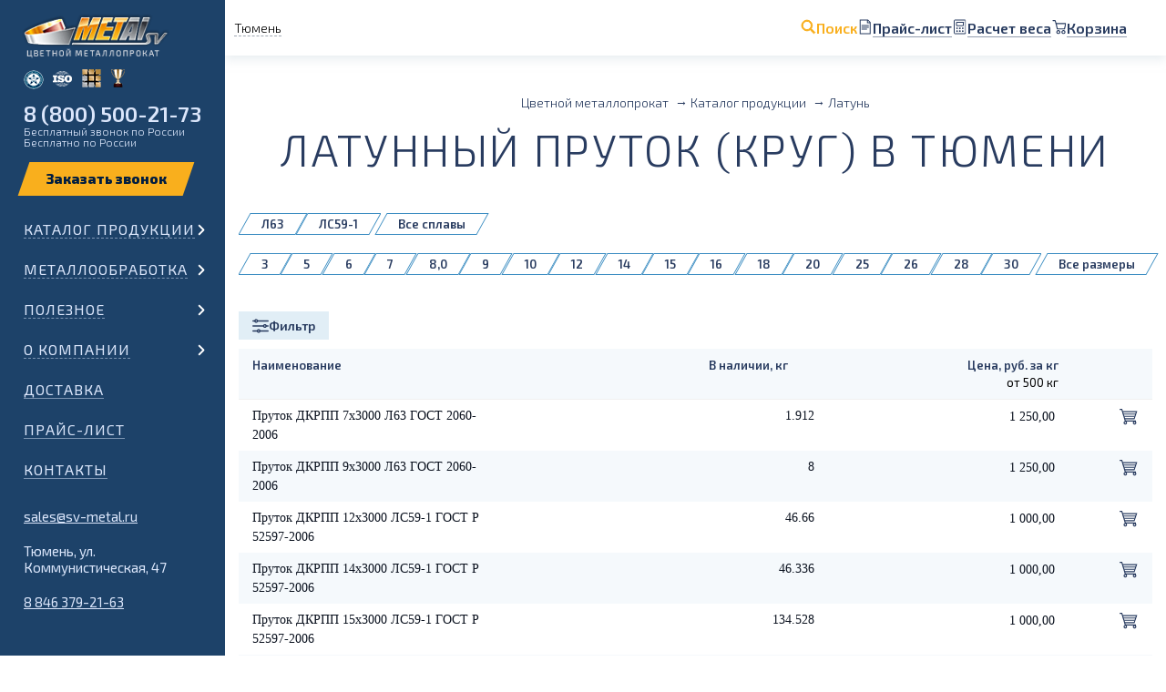

--- FILE ---
content_type: text/html; charset=UTF-8
request_url: https://tyumen.sv-metal.ru/catalog/latun/prutok/
body_size: 25408
content:

<!doctype html>
<html lang="en-US">
<head>
	<link rel="icon" type="image/svg+xml" href="/favicon.svg">
    <link rel="icon" type="image/png" href="/favicon.png">

	<title>Латунный пруток — купить в Тюмени по низкой цене</title>
    <meta charset="UTF-8">
	<meta http-equiv="X-UA-Compatible" content="IE=edge">
	<meta name="viewport" content="initial-scale=1"/>
	<meta name="csrf-param" content="_csrf-frontend">
<meta name="csrf-token" content="c-xhwVeVZmTW0eFKUiV9rjWyv4bVwEO0wDxU4UBTbZQqmyeHEsElIpqyigAwHQ7dQ9vRtLSsNOaRZCC7LiYU7g==">
	<meta name='description' content='Купить латунные прутки в Тюмени от компании «Металл СВ». Латунный круг по низкой цене за кг в Тюмени. ✔Пруток из латуни оптом и в розницу. ✔В наличии на складе. &#128667;Быстрая доставка в любой регион России. ✔Заказывайте на сайте или звоните &#128222; 8 800 500-21-73'>	<meta name='keywords' content='латунный пруток (круг), купить, тюмень, цена, металл св'>	
	<link href="https://tyumen.sv-metal.ru/catalog/latun/prutok/" rel="canonical">	
		
    	
	<meta property="og:title" content="Латунный пруток — купить в Тюмени по низкой цене">
	<meta property='og:description' content='Купить латунные прутки в Тюмени от компании «Металл СВ». Латунный круг по низкой цене за кг в Тюмени. ✔Пруток из латуни оптом и в розницу. ✔В наличии на складе. &#128667;Быстрая доставка в любой регион России. ✔Заказывайте на сайте или звоните &#128222; 8 800 500-21-73'>	<meta property="og:type" content="website">
	<meta property="og:url" content="https://tyumen.sv-metal.ru/catalog/latun/prutok/">
	<meta property="og:image" content="https://tyumen.sv-metal.ru/uploads/gallery/46-latunnyy-prutok.jpg"><meta property="og:image:width" content="1920"><meta property="og:image:height" content="520"><meta property="og:image:type" content="image/jpeg">		
	<link rel="stylesheet" href="/assets/css/carAnimate.css?v=1">
	<link href="https://fonts.googleapis.com/css?family=Exo+2:300,400,600,800&amp;subset=cyrillic&amp;display=swap" rel="stylesheet">
	<link rel="stylesheet" href="/assets/css/scrollbar.css" />
		
	<link rel="stylesheet" href="/assets/css/inner.css?v=271286">
	<link rel="stylesheet" media="all and (min-width: 1440px) and (max-width: 1800px) " href="/assets/css/inner1590.css?v=271286">
	<link rel="stylesheet" media="all and (min-width: 768px) and (max-width: 1439px) " href="/assets/css/innerPad.css?v=271286">
	<link rel="stylesheet" media="all and (max-width: 767px) " href="/assets/css/innerMobile.css?v=271286">
	
	<link rel="stylesheet" href="/assets/css/custom.css?v=271286">
	
	<script type="application/ld+json">
{
  "@context": "http://schema.org",
  "@type": "Product",
  "image": "https://tyumen.sv-metal.ru/uploads/gallery/46-latunnyy-prutok.jpg",
  "name": "Латунный пруток (круг) в Тюмени",
  "description": "Купить латунные прутки в Тюмени от компании «Металл СВ». Латунный круг по низкой цене за кг в Тюмени. ✔Пруток из латуни оптом и в розницу. ✔В наличии на складе. &amp;#128667;Быстрая доставка в любой регион России. ✔Заказывайте на сайте или звоните &amp;#128222; 8 800 500-21-73",
  "offers": {
    "@type": "AggregateOffer",
    "lowPrice": "1050",
    "highPrice": "1600",
    "priceCurrency": "RUB",
    "offerCount": "88",
    "offers": [
      {
        "@type": "Offer",
        "name": "Пруток ДКРПП 7х3000 Л63 ГОСТ 2060-2006",
		"price": "1600",
		"priceCurrency": "RUB",
		"availability": "In stock"      }
	        ,{
        "@type": "Offer",
        "name": "Пруток ДКРПП 9х3000 Л63 ГОСТ 2060-2006",
		"price": "1600",
		"priceCurrency": "RUB",
		"availability": "In stock"      }
	        ,{
        "@type": "Offer",
        "name": "Пруток ДКРПП 12х3000 ЛС59-1 ГОСТ Р 52597-2006",
		"price": "1400",
		"priceCurrency": "RUB",
		"availability": "In stock"      }
	        ,{
        "@type": "Offer",
        "name": "Пруток ДКРПП 14х3000 ЛС59-1 ГОСТ Р 52597-2006",
		"price": "1400",
		"priceCurrency": "RUB",
		"availability": "In stock"      }
	        ,{
        "@type": "Offer",
        "name": "Пруток ДКРПП 15х3000 ЛС59-1 ГОСТ Р 52597-2006",
		"price": "1400",
		"priceCurrency": "RUB",
		"availability": "In stock"      }
	        ,{
        "@type": "Offer",
        "name": "Пруток ДКРПП 16х3000 ЛС59-1 ГОСТ Р 52597-2006",
		"price": "1400",
		"priceCurrency": "RUB",
		"availability": "In stock"      }
	        ,{
        "@type": "Offer",
        "name": "Пруток ДКРПП 18х3000 ЛС59-1 ГОСТ Р 52597-2006",
		"price": "1400",
		"priceCurrency": "RUB",
		"availability": "In stock"      }
	        ,{
        "@type": "Offer",
        "name": "Пруток ДКРПП 20 Л63 ГОСТ 2060-2006",
		"price": "1600",
		"priceCurrency": "RUB",
		"availability": "In stock"      }
	        ,{
        "@type": "Offer",
        "name": "Пруток ДКРПП 20х3000 ЛС59-1 ГОСТ Р 52597-2006",
		"price": "1400",
		"priceCurrency": "RUB",
		"availability": "In stock"      }
	        ,{
        "@type": "Offer",
        "name": "Пруток ДКРПП 25х2500 Л63 ГОСТ 2060-2006",
		"price": "1600",
		"priceCurrency": "RUB",
		"availability": "In stock"      }
	        ,{
        "@type": "Offer",
        "name": "Пруток ДКРПП 25х3000 ЛС59-1 ГОСТ Р 52597-2006",
		"price": "1500",
		"priceCurrency": "RUB",
		"availability": "In stock"      }
	        ,{
        "@type": "Offer",
        "name": "Пруток ДКРПП 28х3000 ЛС59-1 ГОСТ Р 52597-2006",
		"price": "1400",
		"priceCurrency": "RUB",
		"availability": "In stock"      }
	        ,{
        "@type": "Offer",
        "name": "Пруток ДКРПП 30х3000 ЛС59-1 ГОСТ Р 52597-2006",
		"price": "1400",
		"priceCurrency": "RUB",
		"availability": "In stock"      }
	        ,{
        "@type": "Offer",
        "name": "Пруток ДКРПП 30 НД ЛС59-1 ГОСТ Р 52597-2006",
		"price": "1400",
		"priceCurrency": "RUB",
		"availability": "In stock"      }
	        ,{
        "@type": "Offer",
        "name": "Пруток ДКРПП 35 НД Л63 ГОСТ 2060-2006",
		"price": "1600",
		"priceCurrency": "RUB",
		"availability": "In stock"      }
	        ,{
        "@type": "Offer",
        "name": "Пруток ДКРПП 35 НД ЛС59-1 ГОСТ Р 52597-2006",
		"price": "1400",
		"priceCurrency": "RUB",
		"availability": "In stock"      }
	        ,{
        "@type": "Offer",
        "name": "Пруток ДКРПП 36х3000 ЛС59-1 ГОСТ Р 52597-2006",
		"price": "1500",
		"priceCurrency": "RUB",
		"availability": "In stock"      }
	        ,{
        "@type": "Offer",
        "name": "Пруток ДКРПП 40х3000 ЛС59-1 ГОСТ Р 52597-2006",
		"price": "1400",
		"priceCurrency": "RUB",
		"availability": "In stock"      }
	        ,{
        "@type": "Offer",
        "name": "Пруток ДКРПП 45х3000 ЛС59-1 ГОСТ Р 52597-2006",
		"price": "1500",
		"priceCurrency": "RUB",
		"availability": "In stock"      }
	        ,{
        "@type": "Offer",
        "name": "Пруток ГКРНХ 50 НД Л63 ГОСТ 2060-2006",
		"price": "1600",
		"priceCurrency": "RUB",
		"availability": "In stock"      }
	        ,{
        "@type": "Offer",
        "name": "Пруток ГКРНХ 50 НД ЛС59-1 ГОСТ 2060-2006",
		"price": "1500",
		"priceCurrency": "RUB",
		"availability": "In stock"      }
	        ,{
        "@type": "Offer",
        "name": "Пруток ГКРНХ 55х3000 ЛС59-1 ГОСТ 2060-2006",
		"price": "1400",
		"priceCurrency": "RUB",
		"availability": "In stock"      }
	        ,{
        "@type": "Offer",
        "name": "Пруток ГКРНХ 60х3000 ЛС59-1 ГОСТ 2060-2006",
		"price": "1400",
		"priceCurrency": "RUB",
		"availability": "In stock"      }
	        ,{
        "@type": "Offer",
        "name": "Пруток ГКРНХ 65х3000 ЛС59-1 ГОСТ 2060-2006",
		"price": "1500",
		"priceCurrency": "RUB",
		"availability": "In stock"      }
	        ,{
        "@type": "Offer",
        "name": "Пруток ГКРНХ 70х3000 ЛС59-1 ГОСТ 2060-2006",
		"price": "1500",
		"priceCurrency": "RUB",
		"availability": "In stock"      }
	        ,{
        "@type": "Offer",
        "name": "Пруток ГКРНХ 70 НД ЛС59-1 ГОСТ 2060-2006",
		"price": "1400",
		"priceCurrency": "RUB",
		"availability": "In stock"      }
	        ,{
        "@type": "Offer",
        "name": "Пруток ГКРНХ 75х3000 ЛС59-1 ГОСТ 2060-2006",
		"price": "1500",
		"priceCurrency": "RUB",
		"availability": "In stock"      }
	        ,{
        "@type": "Offer",
        "name": "Пруток ГКРНХ 75 НД ЛС59-1 ГОСТ 2060-2006",
		"price": "1400",
		"priceCurrency": "RUB",
		"availability": "In stock"      }
	        ,{
        "@type": "Offer",
        "name": "Пруток ГКРНХ 80х3000 ЛС59-1 ГОСТ 2060-2006",
		"price": "1050",
		"priceCurrency": "RUB",
		"availability": "In stock"      }
	        ,{
        "@type": "Offer",
        "name": "Пруток ГКРНХ 80 НД ЛС59-1 ГОСТ 2060-2006",
		"price": "1200",
		"priceCurrency": "RUB",
		"availability": "In stock"      }
	    
    ]
  }
}
</script></head>
<body>
<img width="99999" height="99999" style="pointer-events:none;position:absolute;top:0;left:0;width:100%;height:95vh;" alt="" src="[data-uri]"/>
    <div class="main_wrap _catalog">
		<header class="_firstPage _white _catalog">
    		<div class="first_page_menu_wrap">
				<!-- <div class="first_page_menu_head"></div> -->
				
				<div class="first_page_city">
					<p data-action-goPopup="changeCity" class="first_page_links_item_text">Тюмень</p>
				</div>				

				<div class="first_page_links search-helper">
	<div class="first_page_links_item">
        <img src="/uploads/icons/search.svg" alt="" />
        <p class="first_page_links_item_text _search">Поиск</p>
    </div>
	<a href="/price-list/" class="first_page_links_item">
        <img src="/uploads/icons/price.svg" alt="" />
        <span class="first_page_links_item_text">Прайс-лист</span>
    </a>
	<a href="/calc/" class="first_page_links_item">
        <img src="/uploads/icons/calc.svg" alt="" />
        <span class="first_page_links_item_text">Расчет веса</span>
    </a>
	<a 
        href="/cart/" 
        class="first_page_links_item helper_item _basket "
        data-cart="" 
        data-cart-region="114" 
        data-shipping-charge="36"
    >
                    <img src="/uploads/icons/cart.svg" alt="" />
                <span class="first_page_links_item_text">Корзина </span>
    </a>

    <div class="search">
        <form class="search_bar" action="/search/">
            <input type="text" name="phrase" id="search" value="">
            <label for="search">
                <img src="/uploads/icons/search-black.svg" alt="" />
                Что ищете?
            </label>
            
            <input class="search_button" type="submit" value="Найти">
        </form>
        <div class="exit"></div>
    </div>
</div>
			</div>

			<div class="menu_second">
				<div class="menu_second_head">
						<div class="menu_second_head_title">
							<a href='/' class="first_page_logo"></a>
							<div class="second_page_gamb _gamb">
								<div>
									<div></div>
									<div></div>
									<div></div>
								</div>
								<p>Меню</p>
							</div>
						</div>
						<div class="menu_medals">
							<div class="menu_medals_medal-1"><span>Сертифицированы РМРС</span></div>
							<div class="menu_medals_medal-2"><span>Система качества ISO 9001</span></div>
							<div class="menu_medals_medal-3"><span>Сертифицированы  РТ-Т</span></div>
							<div class="menu_medals_medal-4"><span>Лидер Поволжья</span></div>
						</div>
						<div class="menu_phone">
							<p class="menu_phone_phone"><a href="tel:88005002173" class="mgo-number-13677">8 (800) 500-21-73</a></p>
							<p class="menu_phone_desc">Бесплатный звонок по России</p>
							<p class="menu_phone_desc mobile">Бесплатно по России</p>
						</div>
						<form class="menu_order desktop">
                            <div class="form_field-wrapper orderCall">
                                <button data-action-goPopup="orderCall" class="form_field-button" type="submit"></button>
                            </div>
						</form>
					</div>	
				<!-- <div class="menu_wrapper top">
					<div class="menu_list">
<form class="menu_order mobile">
	<p class="first_page_links_item_text title" data-action-goPopup="changeCity">
		Тюмень
	</p>

	<div class="form_field-wrapper orderCall">
		<button data-action-goPopup="orderCall" class="form_field-button" type="submit"></button>
	</div>
</form>
	<div class="menu_cat ">
				<div class="menu_cat_item _children">
										<a href="https://tyumen.sv-metal.ru/catalog/alluminiy/" class="no-touch _arrow _children ">Алюминий</a>
				
				<p class="touch _arrow _children ">Алюминий</p>
					</div>
		<div class="menu_cat_wrapper ">
							<a class="menu_mobile-link" href="https://tyumen.sv-metal.ru/catalog/alluminiy/">Алюминий</a>
			
												<div class="menu_item nested">
						<a href="https://tyumen.sv-metal.ru/catalog/alluminiy/alyuminievaya-folga/" >Фольга</a>
					</div>
																<div class="menu_item nested">
						<a href="https://tyumen.sv-metal.ru/catalog/alluminiy/alyuminievaya-lenta/" >Лента</a>
					</div>
																<div class="menu_item nested">
						<a href="https://tyumen.sv-metal.ru/catalog/alluminiy/alyuminievyy-list/" >Лист</a>
					</div>
																<div class="menu_item nested">
						<a href="https://tyumen.sv-metal.ru/catalog/alluminiy/alyuminievyy-list-riflyenyy/" >Рифленый лист</a>
					</div>
																<div class="menu_item nested">
						<a href="https://tyumen.sv-metal.ru/catalog/alluminiy/plita-alyuminievaya/" >Плита</a>
					</div>
																<div class="menu_item nested">
						<a href="https://tyumen.sv-metal.ru/catalog/alluminiy/provoloka-alyuminievaya/" >Проволока</a>
					</div>
																<div class="menu_item nested">
						<a href="https://tyumen.sv-metal.ru/catalog/alluminiy/alyuminievyy-prutok/" >Пруток (круг)</a>
					</div>
																<div class="menu_item nested">
						<a href="https://tyumen.sv-metal.ru/catalog/alluminiy/kvadrat/" >Квадрат</a>
					</div>
																<div class="menu_item nested">
						<a href="https://tyumen.sv-metal.ru/catalog/alluminiy/shestigrannik/" > Шестигранник</a>
					</div>
																<div class="menu_item nested">
						<a href="https://tyumen.sv-metal.ru/catalog/alluminiy/alyuminievaya-truba/" >Труба круглая</a>
					</div>
																<div class="menu_item nested">
						<a href="https://tyumen.sv-metal.ru/catalog/alluminiy/truba-boks/" >Труба бокс</a>
					</div>
																<div class="menu_item nested">
						<a href="https://tyumen.sv-metal.ru/catalog/alluminiy/alyuminievaya-shina/" >Шина</a>
					</div>
																<div class="menu_item nested">
						<a href="https://tyumen.sv-metal.ru/catalog/alluminiy/alyuminievyy-ugolok/" >Уголок</a>
					</div>
																<div class="menu_item nested">
						<a href="https://tyumen.sv-metal.ru/catalog/alluminiy/shveller/" >Швеллер</a>
					</div>
																<div class="menu_item nested">
						<a href="https://tyumen.sv-metal.ru/catalog/alluminiy/tavr/" >Тавр</a>
					</div>
																<div class="menu_item nested">
						<a href="https://tyumen.sv-metal.ru/catalog/alluminiy/alyuminievyy-profil-zge/" >Профиль z, г, е</a>
					</div>
																<div class="menu_item nested">
						<a href="https://tyumen.sv-metal.ru/catalog/alluminiy/profil-po-chertezham/" >Профиль по чертежам</a>
					</div>
																<div class="menu_item nested">
						<a href="https://tyumen.sv-metal.ru/catalog/alluminiy/polosobulb/" >Полособульб</a>
					</div>
																<div class="menu_item nested">
						<a href="https://tyumen.sv-metal.ru/catalog/alluminiy/profil-radiatornyy-grebenka/" >Профиль радиаторный гребенка</a>
					</div>
																<div class="menu_item nested">
						<a href="https://tyumen.sv-metal.ru/catalog/alluminiy/porozhki/" >Порожки</a>
					</div>
																<div class="menu_item nested">
						<a href="https://tyumen.sv-metal.ru/catalog/alluminiy/dyuralyuminiy/" >Дюралюминий</a>
					</div>
									</div>
			</div>
	<div class="menu_cat ">
				<div class="menu_cat_item _children">
										<a href="https://tyumen.sv-metal.ru/catalog/med/" class="no-touch _arrow _children ">Медь</a>
				
				<p class="touch _arrow _children ">Медь</p>
					</div>
		<div class="menu_cat_wrapper ">
							<a class="menu_mobile-link" href="https://tyumen.sv-metal.ru/catalog/med/">Медь</a>
			
												<div class="menu_item nested">
						<a href="https://tyumen.sv-metal.ru/catalog/med/lenta/" >Лента</a>
					</div>
																<div class="menu_item nested">
						<a href="https://tyumen.sv-metal.ru/catalog/med/list/" >Лист</a>
					</div>
																<div class="menu_item nested">
						<a href="https://tyumen.sv-metal.ru/catalog/med/plita-mednaya/" >Плита</a>
					</div>
																<div class="menu_item nested">
						<a href="https://tyumen.sv-metal.ru/catalog/med/provoloka/" >Проволока</a>
					</div>
																<div class="menu_item nested">
						<a href="https://tyumen.sv-metal.ru/catalog/med/prutok/" >Пруток (круг)</a>
					</div>
																<div class="menu_item nested">
						<a href="https://tyumen.sv-metal.ru/catalog/med/shina-elektrotekhnicheskaya/" >Шина</a>
					</div>
																<div class="menu_item nested">
						<a href="https://tyumen.sv-metal.ru/catalog/med/truba/" >Труба</a>
					</div>
																<div class="menu_item nested">
						<a href="https://tyumen.sv-metal.ru/catalog/med/mednye-anody/" >Аноды</a>
					</div>
									</div>
			</div>
	<div class="menu_cat _open">
				<div class="menu_cat_item _children">
										<a href="https://tyumen.sv-metal.ru/catalog/latun/" class="no-touch _arrow _children ">Латунь</a>
				
				<p class="touch _arrow _children _current">Латунь</p>
					</div>
		<div class="menu_cat_wrapper ">
							<a class="menu_mobile-link" href="https://tyumen.sv-metal.ru/catalog/latun/">Латунь</a>
			
												<div class="menu_item nested">
						<a href="https://tyumen.sv-metal.ru/catalog/latun/lenta/" >Лента</a>
					</div>
																<div class="menu_item nested">
						<a href="https://tyumen.sv-metal.ru/catalog/latun/list/" >Лист</a>
					</div>
																<div class="menu_item nested">
						<a href="https://tyumen.sv-metal.ru/catalog/latun/provoloka/" >Проволока</a>
					</div>
																<div class="menu_item nested">
						<a href="https://tyumen.sv-metal.ru/catalog/latun/prutok/" class="_current">Пруток (круг)</a>
					</div>
																<div class="menu_item nested">
						<a href="https://tyumen.sv-metal.ru/catalog/latun/kvadrat/" >Квадрат</a>
					</div>
																<div class="menu_item nested">
						<a href="https://tyumen.sv-metal.ru/catalog/latun/shestigrannik/" >Шестигранник</a>
					</div>
																<div class="menu_item nested">
						<a href="https://tyumen.sv-metal.ru/catalog/latun/setka/" >Сетка</a>
					</div>
																<div class="menu_item nested">
						<a href="https://tyumen.sv-metal.ru/catalog/latun/truba/" >Труба</a>
					</div>
																<div class="menu_item nested">
						<a href="https://tyumen.sv-metal.ru/catalog/latun/plita/" >Плита</a>
					</div>
									</div>
			</div>
	<div class="menu_cat ">
				<div class="menu_cat_item _children">
										<a href="https://tyumen.sv-metal.ru/catalog/bronza/" class="no-touch _arrow _children ">Бронза</a>
				
				<p class="touch _arrow _children ">Бронза</p>
					</div>
		<div class="menu_cat_wrapper ">
							<a class="menu_mobile-link" href="https://tyumen.sv-metal.ru/catalog/bronza/">Бронза</a>
			
												<div class="menu_item nested">
						<a href="https://tyumen.sv-metal.ru/catalog/bronza/lenta/" >Лента</a>
					</div>
																<div class="menu_item nested">
						<a href="https://tyumen.sv-metal.ru/catalog/bronza/list-polosa/" >Лист и полоса</a>
					</div>
																<div class="menu_item nested">
						<a href="https://tyumen.sv-metal.ru/catalog/bronza/provoloka/" >Проволока</a>
					</div>
																<div class="menu_item nested">
						<a href="https://tyumen.sv-metal.ru/catalog/bronza/prutok-bronzovyy/" >Пруток (круг)</a>
					</div>
																<div class="menu_item nested">
						<a href="https://tyumen.sv-metal.ru/catalog/bronza/shestigrannik/" >Шестигранник</a>
					</div>
																<div class="menu_item nested">
						<a href="https://tyumen.sv-metal.ru/catalog/bronza/bronzovaya-vtulka/" >Втулка</a>
					</div>
																<div class="menu_item nested">
						<a href="https://tyumen.sv-metal.ru/catalog/bronza/bronzovaya-truba/" >Труба</a>
					</div>
																<div class="menu_item nested">
						<a href="https://tyumen.sv-metal.ru/catalog/bronza/setka-bronzovaya/" >Сетка</a>
					</div>
									</div>
			</div>
	<div class="menu_cat ">
				<div class="menu_cat_item _children">
										<a href="https://tyumen.sv-metal.ru/catalog/bimetall/" class="no-touch _arrow _children ">Биметалл</a>
				
				<p class="touch _arrow _children ">Биметалл</p>
					</div>
		<div class="menu_cat_wrapper ">
							<a class="menu_mobile-link" href="https://tyumen.sv-metal.ru/catalog/bimetall/">Биметалл</a>
			
												<div class="menu_item nested">
						<a href="https://tyumen.sv-metal.ru/catalog/bimetall/list-bimetallicheskiy/" >Лист</a>
					</div>
									</div>
			</div>
	<div class="menu_cat ">
				<div class="menu_cat_item _children">
										<a href="https://tyumen.sv-metal.ru/catalog/drugie-metally/" class="no-touch _arrow _children ">Другие металлы</a>
				
				<p class="touch _arrow _children ">Другие металлы</p>
					</div>
		<div class="menu_cat_wrapper ">
							<a class="menu_mobile-link" href="https://tyumen.sv-metal.ru/catalog/drugie-metally/">Другие металлы</a>
			
												<div class="menu_item nested">
						<a href="https://tyumen.sv-metal.ru/catalog/drugie-metally/nerzhaveyuschaya-stal/" >Нержавейка</a>
					</div>
																<div class="menu_item nested">
						<a href="https://tyumen.sv-metal.ru/catalog/drugie-metally/nikel/" >Никель</a>
					</div>
																<div class="menu_item nested">
						<a href="https://tyumen.sv-metal.ru/catalog/drugie-metally/olovo/" >Олово</a>
					</div>
																<div class="menu_item nested">
						<a href="https://tyumen.sv-metal.ru/catalog/drugie-metally/svinec/" >Свинец</a>
					</div>
																<div class="menu_item nested">
						<a href="https://tyumen.sv-metal.ru/catalog/drugie-metally/stal/" >Сталь</a>
					</div>
																<div class="menu_item nested">
						<a href="https://tyumen.sv-metal.ru/catalog/drugie-metally/titan/" > Титан</a>
					</div>
																<div class="menu_item nested">
						<a href="https://tyumen.sv-metal.ru/catalog/drugie-metally/cink/" >Цинк</a>
					</div>
																<div class="menu_item nested">
						<a href="https://tyumen.sv-metal.ru/catalog/drugie-metally/nihrom/" >Нихром</a>
					</div>
																<div class="menu_item nested">
						<a href="https://tyumen.sv-metal.ru/catalog/drugie-metally/kadmiy/" >Кадмий</a>
					</div>
																<div class="menu_item nested">
						<a href="https://tyumen.sv-metal.ru/catalog/drugie-metally/setki/" >Сетки</a>
					</div>
																<div class="menu_item nested">
						<a href="https://tyumen.sv-metal.ru/catalog/drugie-metally/volfram/" >Вольфрам</a>
					</div>
																<div class="menu_item nested">
						<a href="https://tyumen.sv-metal.ru/catalog/drugie-metally/medno-nikelevyy-splav/" >Медно-никелевый сплав</a>
					</div>
																<div class="menu_item nested">
						<a href="https://tyumen.sv-metal.ru/catalog/drugie-metally/misheni/" >Мишени</a>
					</div>
																<div class="menu_item nested">
						<a href="https://tyumen.sv-metal.ru/catalog/drugie-metally/neyzilber/" >Нейзильбер</a>
					</div>
									</div>
			</div>
	<div class="menu_cat ">
				<div class="menu_cat_item _children">
										<a href="https://tyumen.sv-metal.ru/catalog/marketpleys/" class="no-touch _arrow _children ">Маркетплейс</a>
				
				<p class="touch _arrow _children ">Маркетплейс</p>
					</div>
		<div class="menu_cat_wrapper ">
							<a class="menu_mobile-link" href="https://tyumen.sv-metal.ru/catalog/marketpleys/">Маркетплейс</a>
			
												<div class="menu_item nested">
						<a href="https://tyumen.sv-metal.ru/catalog/marketpleys/ugolok-ad31-6060-marketpleys/" >Уголок АД31 (6060) Маркетплейс</a>
					</div>
									</div>
			</div>
	<div class="menu_cat ">
				<div class="menu_cat_item _children">
										<a href="https://tyumen.sv-metal.ru/catalog/tovar-vyshedshiy-iz-assortimenta/" class="no-touch _arrow _children ">Товар, вышедший из ассортимента</a>
				
				<p class="touch _arrow _children ">Товар, вышедший из ассортимента</p>
					</div>
		<div class="menu_cat_wrapper ">
							<a class="menu_mobile-link" href="https://tyumen.sv-metal.ru/catalog/tovar-vyshedshiy-iz-assortimenta/">Товар, вышедший из ассортимента</a>
			
												<div class="menu_item nested">
						<a href="https://tyumen.sv-metal.ru/catalog/tovar-vyshedshiy-iz-assortimenta/metalloprokat-soputstvuyuschiy/" >Металлопрокат сопутствующий</a>
					</div>
									</div>
			</div>

	<noindex>
	<div class="mobile_menuFooter">
		<p>
			<a href="mailto:sales@sv-metal.ru" class="mobile_menuFooter_item">
				sales@sv-metal.ru
			</a>
		</p>
					<p class="storage">
									Тюмень,
					ул. Коммунистическая, 47
							</p>
				
		<p>
			<a href="tel:88463792163" class="mobile_menuFooter_item mgo-number-13677">8 846 379-21-63</a> <br>
		</p>
	</div>
		</noindex>
</div>					<div class="garland-"></div>
				</div> -->
								<div class="menu_wrapper" >
					<div class="menu_list">
<form class="menu_order mobile">
	<p class="first_page_links_item_text title" data-action-goPopup="changeCity">
		Тюмень
	</p>

	<div class="form_field-wrapper orderCall">
		<button data-action-goPopup="orderCall" class="form_field-button" type="submit"></button>
	</div>
</form>
	<div class="menu_cat ">
				<div class="menu_cat_item _children">
										<a href="https://tyumen.sv-metal.ru/catalog/" class="no-touch _arrow _children ">Каталог продукции</a>
				
				<p class="touch _arrow _children ">Каталог продукции</p>
					</div>
		<div class="menu_cat_wrapper ">
							<a class="menu_mobile-link" href="https://tyumen.sv-metal.ru/catalog/">Каталог продукции</a>
			
												<div class="menu_cat nested">
																			
						<div class="menu_cat_item">
							<img class="menu_cat_icon" src="/assets/img/menu/icon_3.png">							
							<a href="https://tyumen.sv-metal.ru/catalog/alluminiy/" class="no-touch _arrow _children ">Алюминий</a>

							<p class="touch _arrow _children ">Алюминий</p=>
						</div>
						<div class="menu_cat_wrapper nested">										
							<a class="menu_mobile-link" href="https://tyumen.sv-metal.ru/catalog/alluminiy/">Алюминий</a>

							<div class="menu_cat_flex">
																	<div class="menu_item">
										<a href="https://tyumen.sv-metal.ru/catalog/alluminiy/alyuminievaya-folga/">Фольга</a>
									</div>
																	<div class="menu_item">
										<a href="https://tyumen.sv-metal.ru/catalog/alluminiy/alyuminievaya-lenta/">Лента</a>
									</div>
																	<div class="menu_item">
										<a href="https://tyumen.sv-metal.ru/catalog/alluminiy/alyuminievyy-list/">Лист</a>
									</div>
																	<div class="menu_item">
										<a href="https://tyumen.sv-metal.ru/catalog/alluminiy/alyuminievyy-list-riflyenyy/">Рифленый лист</a>
									</div>
																	<div class="menu_item">
										<a href="https://tyumen.sv-metal.ru/catalog/alluminiy/plita-alyuminievaya/">Плита</a>
									</div>
																	<div class="menu_item">
										<a href="https://tyumen.sv-metal.ru/catalog/alluminiy/provoloka-alyuminievaya/">Проволока</a>
									</div>
																	<div class="menu_item">
										<a href="https://tyumen.sv-metal.ru/catalog/alluminiy/alyuminievyy-prutok/">Пруток (круг)</a>
									</div>
																	<div class="menu_item">
										<a href="https://tyumen.sv-metal.ru/catalog/alluminiy/kvadrat/">Квадрат</a>
									</div>
																	<div class="menu_item">
										<a href="https://tyumen.sv-metal.ru/catalog/alluminiy/shestigrannik/"> Шестигранник</a>
									</div>
																	<div class="menu_item">
										<a href="https://tyumen.sv-metal.ru/catalog/alluminiy/alyuminievaya-truba/">Труба круглая</a>
									</div>
																	<div class="menu_item">
										<a href="https://tyumen.sv-metal.ru/catalog/alluminiy/truba-boks/">Труба бокс</a>
									</div>
																	<div class="menu_item">
										<a href="https://tyumen.sv-metal.ru/catalog/alluminiy/alyuminievaya-shina/">Шина</a>
									</div>
																	<div class="menu_item">
										<a href="https://tyumen.sv-metal.ru/catalog/alluminiy/alyuminievyy-ugolok/">Уголок</a>
									</div>
																	<div class="menu_item">
										<a href="https://tyumen.sv-metal.ru/catalog/alluminiy/shveller/">Швеллер</a>
									</div>
																	<div class="menu_item">
										<a href="https://tyumen.sv-metal.ru/catalog/alluminiy/tavr/">Тавр</a>
									</div>
																	<div class="menu_item">
										<a href="https://tyumen.sv-metal.ru/catalog/alluminiy/alyuminievyy-profil-zge/">Профиль z, г, е</a>
									</div>
																	<div class="menu_item">
										<a href="https://tyumen.sv-metal.ru/catalog/alluminiy/profil-po-chertezham/">Профиль по чертежам</a>
									</div>
																	<div class="menu_item">
										<a href="https://tyumen.sv-metal.ru/catalog/alluminiy/polosobulb/">Полособульб</a>
									</div>
																	<div class="menu_item">
										<a href="https://tyumen.sv-metal.ru/catalog/alluminiy/profil-radiatornyy-grebenka/">Профиль радиаторный гребенка</a>
									</div>
																	<div class="menu_item">
										<a href="https://tyumen.sv-metal.ru/catalog/alluminiy/porozhki/">Порожки</a>
									</div>
																	<div class="menu_item">
										<a href="https://tyumen.sv-metal.ru/catalog/alluminiy/dyuralyuminiy/">Дюралюминий</a>
									</div>
															</div>
						</div>
					</div>
																<div class="menu_cat nested">
																			
						<div class="menu_cat_item">
							<img class="menu_cat_icon" src="/assets/img/menu/icon_4.png">							
							<a href="https://tyumen.sv-metal.ru/catalog/med/" class="no-touch _arrow _children ">Медь</a>

							<p class="touch _arrow _children ">Медь</p=>
						</div>
						<div class="menu_cat_wrapper nested">										
							<a class="menu_mobile-link" href="https://tyumen.sv-metal.ru/catalog/med/">Медь</a>

							<div class="menu_cat_flex">
																	<div class="menu_item">
										<a href="https://tyumen.sv-metal.ru/catalog/med/lenta/">Лента</a>
									</div>
																	<div class="menu_item">
										<a href="https://tyumen.sv-metal.ru/catalog/med/list/">Лист</a>
									</div>
																	<div class="menu_item">
										<a href="https://tyumen.sv-metal.ru/catalog/med/plita-mednaya/">Плита</a>
									</div>
																	<div class="menu_item">
										<a href="https://tyumen.sv-metal.ru/catalog/med/provoloka/">Проволока</a>
									</div>
																	<div class="menu_item">
										<a href="https://tyumen.sv-metal.ru/catalog/med/prutok/">Пруток (круг)</a>
									</div>
																	<div class="menu_item">
										<a href="https://tyumen.sv-metal.ru/catalog/med/shina-elektrotekhnicheskaya/">Шина</a>
									</div>
																	<div class="menu_item">
										<a href="https://tyumen.sv-metal.ru/catalog/med/truba/">Труба</a>
									</div>
																	<div class="menu_item">
										<a href="https://tyumen.sv-metal.ru/catalog/med/mednye-anody/">Аноды</a>
									</div>
															</div>
						</div>
					</div>
																<div class="menu_cat nested">
																			
						<div class="menu_cat_item">
							<img class="menu_cat_icon" src="/assets/img/menu/icon_5.png">							
							<a href="https://tyumen.sv-metal.ru/catalog/latun/" class="no-touch _arrow _children ">Латунь</a>

							<p class="touch _arrow _children ">Латунь</p=>
						</div>
						<div class="menu_cat_wrapper nested">										
							<a class="menu_mobile-link" href="https://tyumen.sv-metal.ru/catalog/latun/">Латунь</a>

							<div class="menu_cat_flex">
																	<div class="menu_item">
										<a href="https://tyumen.sv-metal.ru/catalog/latun/lenta/">Лента</a>
									</div>
																	<div class="menu_item">
										<a href="https://tyumen.sv-metal.ru/catalog/latun/list/">Лист</a>
									</div>
																	<div class="menu_item">
										<a href="https://tyumen.sv-metal.ru/catalog/latun/provoloka/">Проволока</a>
									</div>
																	<div class="menu_item">
										<a href="https://tyumen.sv-metal.ru/catalog/latun/prutok/">Пруток (круг)</a>
									</div>
																	<div class="menu_item">
										<a href="https://tyumen.sv-metal.ru/catalog/latun/kvadrat/">Квадрат</a>
									</div>
																	<div class="menu_item">
										<a href="https://tyumen.sv-metal.ru/catalog/latun/shestigrannik/">Шестигранник</a>
									</div>
																	<div class="menu_item">
										<a href="https://tyumen.sv-metal.ru/catalog/latun/setka/">Сетка</a>
									</div>
																	<div class="menu_item">
										<a href="https://tyumen.sv-metal.ru/catalog/latun/truba/">Труба</a>
									</div>
																	<div class="menu_item">
										<a href="https://tyumen.sv-metal.ru/catalog/latun/plita/">Плита</a>
									</div>
															</div>
						</div>
					</div>
																<div class="menu_cat nested">
																			
						<div class="menu_cat_item">
							<img class="menu_cat_icon" src="/assets/img/menu/icon_6.png">							
							<a href="https://tyumen.sv-metal.ru/catalog/bronza/" class="no-touch _arrow _children ">Бронза</a>

							<p class="touch _arrow _children ">Бронза</p=>
						</div>
						<div class="menu_cat_wrapper nested">										
							<a class="menu_mobile-link" href="https://tyumen.sv-metal.ru/catalog/bronza/">Бронза</a>

							<div class="menu_cat_flex">
																	<div class="menu_item">
										<a href="https://tyumen.sv-metal.ru/catalog/bronza/lenta/">Лента</a>
									</div>
																	<div class="menu_item">
										<a href="https://tyumen.sv-metal.ru/catalog/bronza/list-polosa/">Лист и полоса</a>
									</div>
																	<div class="menu_item">
										<a href="https://tyumen.sv-metal.ru/catalog/bronza/provoloka/">Проволока</a>
									</div>
																	<div class="menu_item">
										<a href="https://tyumen.sv-metal.ru/catalog/bronza/prutok-bronzovyy/">Пруток (круг)</a>
									</div>
																	<div class="menu_item">
										<a href="https://tyumen.sv-metal.ru/catalog/bronza/shestigrannik/">Шестигранник</a>
									</div>
																	<div class="menu_item">
										<a href="https://tyumen.sv-metal.ru/catalog/bronza/bronzovaya-vtulka/">Втулка</a>
									</div>
																	<div class="menu_item">
										<a href="https://tyumen.sv-metal.ru/catalog/bronza/bronzovaya-truba/">Труба</a>
									</div>
																	<div class="menu_item">
										<a href="https://tyumen.sv-metal.ru/catalog/bronza/setka-bronzovaya/">Сетка</a>
									</div>
															</div>
						</div>
					</div>
																<div class="menu_cat nested">
																			
						<div class="menu_cat_item">
							<img class="menu_cat_icon" src="/assets/img/menu/icon_7.png">							
							<a href="https://tyumen.sv-metal.ru/catalog/bimetall/" class="no-touch _arrow _children ">Биметалл</a>

							<p class="touch _arrow _children ">Биметалл</p=>
						</div>
						<div class="menu_cat_wrapper nested">										
							<a class="menu_mobile-link" href="https://tyumen.sv-metal.ru/catalog/bimetall/">Биметалл</a>

							<div class="menu_cat_flex">
																	<div class="menu_item">
										<a href="https://tyumen.sv-metal.ru/catalog/bimetall/list-bimetallicheskiy/">Лист</a>
									</div>
															</div>
						</div>
					</div>
																<div class="menu_cat nested">
																			
						<div class="menu_cat_item">
							<img class="menu_cat_icon" src="/assets/img/menu/icon_7.png">							
							<a href="https://tyumen.sv-metal.ru/catalog/drugie-metally/" class="no-touch _arrow _children ">Другие металлы</a>

							<p class="touch _arrow _children ">Другие металлы</p=>
						</div>
						<div class="menu_cat_wrapper nested">										
							<a class="menu_mobile-link" href="https://tyumen.sv-metal.ru/catalog/drugie-metally/">Другие металлы</a>

							<div class="menu_cat_flex">
																	<div class="menu_item">
										<a href="https://tyumen.sv-metal.ru/catalog/drugie-metally/nerzhaveyuschaya-stal/">Нержавейка</a>
									</div>
																	<div class="menu_item">
										<a href="https://tyumen.sv-metal.ru/catalog/drugie-metally/nikel/">Никель</a>
									</div>
																	<div class="menu_item">
										<a href="https://tyumen.sv-metal.ru/catalog/drugie-metally/olovo/">Олово</a>
									</div>
																	<div class="menu_item">
										<a href="https://tyumen.sv-metal.ru/catalog/drugie-metally/svinec/">Свинец</a>
									</div>
																	<div class="menu_item">
										<a href="https://tyumen.sv-metal.ru/catalog/drugie-metally/stal/">Сталь</a>
									</div>
																	<div class="menu_item">
										<a href="https://tyumen.sv-metal.ru/catalog/drugie-metally/titan/"> Титан</a>
									</div>
																	<div class="menu_item">
										<a href="https://tyumen.sv-metal.ru/catalog/drugie-metally/cink/">Цинк</a>
									</div>
																	<div class="menu_item">
										<a href="https://tyumen.sv-metal.ru/catalog/drugie-metally/nihrom/">Нихром</a>
									</div>
																	<div class="menu_item">
										<a href="https://tyumen.sv-metal.ru/catalog/drugie-metally/kadmiy/">Кадмий</a>
									</div>
																	<div class="menu_item">
										<a href="https://tyumen.sv-metal.ru/catalog/drugie-metally/setki/">Сетки</a>
									</div>
																	<div class="menu_item">
										<a href="https://tyumen.sv-metal.ru/catalog/drugie-metally/volfram/">Вольфрам</a>
									</div>
																	<div class="menu_item">
										<a href="https://tyumen.sv-metal.ru/catalog/drugie-metally/medno-nikelevyy-splav/">Медно-никелевый сплав</a>
									</div>
																	<div class="menu_item">
										<a href="https://tyumen.sv-metal.ru/catalog/drugie-metally/misheni/">Мишени</a>
									</div>
																	<div class="menu_item">
										<a href="https://tyumen.sv-metal.ru/catalog/drugie-metally/neyzilber/">Нейзильбер</a>
									</div>
															</div>
						</div>
					</div>
																<div class="menu_cat nested">
																			
						<div class="menu_cat_item">
														
							<a href="https://tyumen.sv-metal.ru/catalog/marketpleys/" class="no-touch _arrow _children ">Маркетплейс</a>

							<p class="touch _arrow _children ">Маркетплейс</p=>
						</div>
						<div class="menu_cat_wrapper nested">										
							<a class="menu_mobile-link" href="https://tyumen.sv-metal.ru/catalog/marketpleys/">Маркетплейс</a>

							<div class="menu_cat_flex">
																	<div class="menu_item">
										<a href="https://tyumen.sv-metal.ru/catalog/marketpleys/ugolok-ad31-6060-marketpleys/">Уголок АД31 (6060) Маркетплейс</a>
									</div>
															</div>
						</div>
					</div>
																<div class="menu_cat nested">
																			
						<div class="menu_cat_item">
														
							<a href="https://tyumen.sv-metal.ru/catalog/tovar-vyshedshiy-iz-assortimenta/" class="no-touch _arrow _children ">Товар, вышедший из ассортимента</a>

							<p class="touch _arrow _children ">Товар, вышедший из ассортимента</p=>
						</div>
						<div class="menu_cat_wrapper nested">										
							<a class="menu_mobile-link" href="https://tyumen.sv-metal.ru/catalog/tovar-vyshedshiy-iz-assortimenta/">Товар, вышедший из ассортимента</a>

							<div class="menu_cat_flex">
																	<div class="menu_item">
										<a href="https://tyumen.sv-metal.ru/catalog/tovar-vyshedshiy-iz-assortimenta/metalloprokat-soputstvuyuschiy/">Металлопрокат сопутствующий</a>
									</div>
															</div>
						</div>
					</div>
									</div>
			</div>
	<div class="menu_cat ">
				<div class="menu_cat_item _children">
										<a href="https://www.sv-metal.ru/services/" class="no-touch _arrow _children ">Металлообработка</a>
				
				<p class="touch _arrow _children ">Металлообработка</p>
					</div>
		<div class="menu_cat_wrapper ">
							<a class="menu_mobile-link" href="https://www.sv-metal.ru/services/">Металлообработка</a>
			
												<div class="menu_item nested">
						<a href="https://tyumen.sv-metal.ru/services/rezka-metalla/" >Резка металла</a>
					</div>
																<div class="menu_item nested">
						<a href="https://tyumen.sv-metal.ru/services/gibka-metalla/" >Гибка металла</a>
					</div>
																<div class="menu_item nested">
						<a href="https://tyumen.sv-metal.ru/services/upakovka/" >Упаковка металла на складе</a>
					</div>
																<div class="menu_item nested">
						<a href="https://tyumen.sv-metal.ru/services/svarka/" >Аргонная сварка</a>
					</div>
									</div>
			</div>
	<div class="menu_cat ">
				<div class="menu_cat_item _children">
										<p class="_arrow _children ">Полезное</p>
					</div>
		<div class="menu_cat_wrapper no-touch-link">
			
												<div class="menu_item nested">
						<a href="https://www.sv-metal.ru/poleznoe/informaciya-po-gosoboronzakazu/" >Информация по Гособоронзаказу</a>
					</div>
																<div class="menu_cat nested">
																			
						<div class="menu_cat_item">
														
							<a href="https://www.sv-metal.ru/poleznoe/gosty/" class="no-touch _arrow _children ">ГОСТы</a>

							<p class="touch _arrow _children ">ГОСТы</p=>
						</div>
						<div class="menu_cat_wrapper nested">										
							<a class="menu_mobile-link" href="https://www.sv-metal.ru/poleznoe/gosty/">ГОСТы</a>

							<div class="menu_cat_flex">
																	<div class="menu_item">
										<a href="https://tyumen.sv-metal.ru/poleznoe/gosty/alluminiy/">Алюминий</a>
									</div>
																	<div class="menu_item">
										<a href="https://tyumen.sv-metal.ru/poleznoe/gosty/med/">Медь</a>
									</div>
																	<div class="menu_item">
										<a href="https://tyumen.sv-metal.ru/poleznoe/gosty/latun/">Латунь</a>
									</div>
																	<div class="menu_item">
										<a href="https://tyumen.sv-metal.ru/poleznoe/gosty/bronza/">Бронза</a>
									</div>
															</div>
						</div>
					</div>
																<div class="menu_item nested">
						<a href="https://www.sv-metal.ru/poleznoe/faq/" >Часто задаваемые вопросы</a>
					</div>
									</div>
			</div>
	<div class="menu_cat ">
				<div class="menu_cat_item _children">
										<a href="https://www.sv-metal.ru/about/" class="no-touch _arrow _children ">О компании</a>
				
				<p class="touch _arrow _children ">О компании</p>
					</div>
		<div class="menu_cat_wrapper ">
							<a class="menu_mobile-link" href="https://www.sv-metal.ru/about/">О компании</a>
			
												<div class="menu_item nested">
						<a href="https://www.sv-metal.ru/about/news/" >Новости</a>
					</div>
																<div class="menu_item nested">
						<a href="https://www.sv-metal.ru/about/sertifikaty/" >Сертификаты</a>
					</div>
																<div class="menu_item nested">
						<a href="https://www.sv-metal.ru/about/workers/" >Лица ООО ПКФ «МЕТАЛЛ СВ»</a>
					</div>
																<div class="menu_item nested">
						<a href="https://www.sv-metal.ru/about/fotogalereya/" >Фотогалерея</a>
					</div>
																<div class="menu_item nested">
						<a href="https://www.sv-metal.ru/about/jobs/" >Вакансии</a>
					</div>
																<div class="menu_item nested">
						<a href="https://www.sv-metal.ru/about/rekveziti/" >Реквизиты</a>
					</div>
																<div class="menu_item nested">
						<a href="https://www.sv-metal.ru/about/sotrudnichestvo/" >Сотрудничество</a>
					</div>
									</div>
			</div>
	<div class="menu_cat ">
				<div class="menu_cat_item">
						<a href="https://tyumen.sv-metal.ru/calc_dostavka/" >Доставка</a>
		</div>
			</div>
	<div class="menu_cat ">
				<div class="menu_cat_item">
						<a href="https://www.sv-metal.ru/price-list/" >Прайс-лист</a>
		</div>
			</div>
	<div class="menu_cat ">
				<div class="menu_cat_item">
						<a href="https://tyumen.sv-metal.ru/contacts/" >Контакты</a>
		</div>
			</div>

	<noindex>
	<div class="mobile_menuFooter">
		<p>
			<a href="mailto:sales@sv-metal.ru" class="mobile_menuFooter_item">
				sales@sv-metal.ru
			</a>
		</p>
					<p class="storage">
									Тюмень,
					ул. Коммунистическая, 47
							</p>
				
		<p>
			<a href="tel:88463792163" class="mobile_menuFooter_item mgo-number-13677">8 846 379-21-63</a> <br>
		</p>
	</div>
		</noindex>
</div>				</div>
			</div>
    	</header>
    	<div class="content_wrap">
					<div class="section main_page">				
				<div class="main_wrapper">
					<div class="top_text _cat">
		<ul class="breadcrumbs fixed-width" itemscope itemtype="http://schema.org/BreadcrumbList">
		<li class="breadcrumbs__item" itemprop="itemListElement" itemscope itemtype="http://schema.org/ListItem">
		<a href="/" itemprop="item">
			<span itemprop="name">Цветной металлопрокат</span>
		</a>
		<meta itemprop="position" content="1">
	</li>
		<li class="breadcrumbs__item" itemprop="itemListElement" itemscope itemtype="http://schema.org/ListItem">
		<a href="/catalog/" itemprop="item">
			<span itemprop="name">Каталог продукции</span>
		</a>
		<meta itemprop="position" content="2">
	</li>
		<li class="breadcrumbs__item" itemprop="itemListElement" itemscope itemtype="http://schema.org/ListItem">
		<a href="/catalog/latun/" itemprop="item">
			<span itemprop="name">Латунь</span>
		</a>
		<meta itemprop="position" content="3">
	</li>
	</ul>
	<h1>Латунный пруток (круг) в Тюмени</h1>
</div>

<div class="debug" hidden>
52
</div>

	
<div class="product_table">
	
					<div class="sliceList">
			<div class="slices">
															<a href="https://tyumen.sv-metal.ru/catalog/latun/prutok/latunnyy-prutok-l63/" class="sliceList_item fakeButton " data-slice-id="5132"><span>Л63</span></a>
																				<a href="https://tyumen.sv-metal.ru/catalog/latun/prutok/latunnyy-prutok-ls59-1/" class="sliceList_item fakeButton " data-slice-id="1129"><span>ЛС59-1</span></a>
												</div>

			<a data-action-gopopup="filterAlloys" class="sliceList_item fakeButton _all-filter"><span>Все сплавы</span></a>
		</div>
						<div class="sliceList _sizes _last">
			<div class="slices">
															<a href="https://tyumen.sv-metal.ru/catalog/latun/prutok/latunnyy-prutok-3-mm/" class="sliceList_item fakeButton " data-slice-id="11201"><span>3</span></a>
																				<a href="https://tyumen.sv-metal.ru/catalog/latun/prutok/latunnyy-prutok-5-mm/" class="sliceList_item fakeButton " data-slice-id="6591"><span>5</span></a>
																				<a href="https://tyumen.sv-metal.ru/catalog/latun/prutok/latunnyy-prutok-6-mm/" class="sliceList_item fakeButton " data-slice-id="6601"><span>6</span></a>
																				<a href="https://tyumen.sv-metal.ru/catalog/latun/prutok/latunnyy-prutok-7-mm/" class="sliceList_item fakeButton " data-slice-id="9880"><span>7</span></a>
																				<a href="https://tyumen.sv-metal.ru/catalog/latun/prutok/latunnyy-prutok-8-0-mm/" class="sliceList_item fakeButton " data-slice-id="22649"><span>8,0</span></a>
																				<a href="https://tyumen.sv-metal.ru/catalog/latun/prutok/latunnyy-prutok-9-mm/" class="sliceList_item fakeButton " data-slice-id="8245"><span>9</span></a>
																				<a href="https://tyumen.sv-metal.ru/catalog/latun/prutok/latunnyy-prutok-10-mm/" class="sliceList_item fakeButton " data-slice-id="6594"><span>10</span></a>
																				<a href="https://tyumen.sv-metal.ru/catalog/latun/prutok/latunnyy-prutok-12-mm/" class="sliceList_item fakeButton " data-slice-id="6604"><span>12</span></a>
																				<a href="https://tyumen.sv-metal.ru/catalog/latun/prutok/latunnyy-prutok-14-mm/" class="sliceList_item fakeButton " data-slice-id="6599"><span>14</span></a>
																				<a href="https://tyumen.sv-metal.ru/catalog/latun/prutok/latunnyy-prutok-15-mm/" class="sliceList_item fakeButton " data-slice-id="6620"><span>15</span></a>
																				<a href="https://tyumen.sv-metal.ru/catalog/latun/prutok/latunnyy-prutok-16-mm/" class="sliceList_item fakeButton " data-slice-id="6595"><span>16</span></a>
																				<a href="https://tyumen.sv-metal.ru/catalog/latun/prutok/latunnyy-prutok-18-mm/" class="sliceList_item fakeButton " data-slice-id="6609"><span>18</span></a>
																				<a href="https://tyumen.sv-metal.ru/catalog/latun/prutok/latunnyy-prutok-20-mm/" class="sliceList_item fakeButton " data-slice-id="6605"><span>20</span></a>
																				<a href="https://tyumen.sv-metal.ru/catalog/latun/prutok/latunnyy-prutok-25-mm/" class="sliceList_item fakeButton " data-slice-id="6589"><span>25</span></a>
																				<a href="https://tyumen.sv-metal.ru/catalog/latun/prutok/latunnyy-prutok-26-mm/" class="sliceList_item fakeButton " data-slice-id="11131"><span>26</span></a>
																				<a href="https://tyumen.sv-metal.ru/catalog/latun/prutok/latunnyy-prutok-28-mm/" class="sliceList_item fakeButton " data-slice-id="8610"><span>28</span></a>
																				<a href="https://tyumen.sv-metal.ru/catalog/latun/prutok/latunnyy-prutok-30-mm/" class="sliceList_item fakeButton " data-slice-id="6592"><span>30</span></a>
																				<a href="https://tyumen.sv-metal.ru/catalog/latun/prutok/latunnyy-prutok-32-mm/" class="sliceList_item fakeButton " data-slice-id="6611"><span>32</span></a>
																				<a href="https://tyumen.sv-metal.ru/catalog/latun/prutok/latunnyy-prutok-35-mm/" class="sliceList_item fakeButton " data-slice-id="6597"><span>35</span></a>
																				<a href="https://tyumen.sv-metal.ru/catalog/latun/prutok/latunnyy-prutok-36-mm/" class="sliceList_item fakeButton " data-slice-id="6612"><span>36</span></a>
																				<a href="https://tyumen.sv-metal.ru/catalog/latun/prutok/latunnyy-prutok-38-mm/" class="sliceList_item fakeButton " data-slice-id="15536"><span>38</span></a>
																				<a href="https://tyumen.sv-metal.ru/catalog/latun/prutok/latunnyy-prutok-40-mm/" class="sliceList_item fakeButton " data-slice-id="6590"><span>40</span></a>
																				<a href="https://tyumen.sv-metal.ru/catalog/latun/prutok/latunnyy-prutok-45-mm/" class="sliceList_item fakeButton " data-slice-id="6613"><span>45</span></a>
																				<a href="https://tyumen.sv-metal.ru/catalog/latun/prutok/latunnyy-prutok-46-mm/" class="sliceList_item fakeButton " data-slice-id="6614"><span>46</span></a>
																				<a href="https://tyumen.sv-metal.ru/catalog/latun/prutok/latunnyy-prutok-50-mm/" class="sliceList_item fakeButton " data-slice-id="6598"><span>50</span></a>
																				<a href="https://tyumen.sv-metal.ru/catalog/latun/prutok/latunnyy-prutok-55-mm/" class="sliceList_item fakeButton " data-slice-id="6606"><span>55</span></a>
																				<a href="https://tyumen.sv-metal.ru/catalog/latun/prutok/latunnyy-prutok-60-mm/" class="sliceList_item fakeButton " data-slice-id="6596"><span>60</span></a>
																				<a href="https://tyumen.sv-metal.ru/catalog/latun/prutok/latunnyy-prutok-65-mm/" class="sliceList_item fakeButton " data-slice-id="6607"><span>65</span></a>
																				<a href="https://tyumen.sv-metal.ru/catalog/latun/prutok/latunnyy-prutok-70-mm/" class="sliceList_item fakeButton " data-slice-id="6608"><span>70</span></a>
																				<a href="https://tyumen.sv-metal.ru/catalog/latun/prutok/latunnyy-prutok-75-mm/" class="sliceList_item fakeButton " data-slice-id="12502"><span>75</span></a>
																				<a href="https://tyumen.sv-metal.ru/catalog/latun/prutok/latunnyy-prutok-80-mm/" class="sliceList_item fakeButton " data-slice-id="6617"><span>80</span></a>
																				<a href="https://tyumen.sv-metal.ru/catalog/latun/prutok/latunnyy-prutok-85-mm/" class="sliceList_item fakeButton " data-slice-id="6618"><span>85</span></a>
																				<a href="https://tyumen.sv-metal.ru/catalog/latun/prutok/latunnyy-prutok-90-mm/" class="sliceList_item fakeButton " data-slice-id="6619"><span>90</span></a>
																				<a href="https://tyumen.sv-metal.ru/catalog/latun/prutok/latunnyy-prutok-100-mm/" class="sliceList_item fakeButton " data-slice-id="6603"><span>100</span></a>
																				<a href="https://tyumen.sv-metal.ru/catalog/latun/prutok/latunnyy-prutok-110-mm/" class="sliceList_item fakeButton " data-slice-id="17504"><span>110</span></a>
																				<a href="https://tyumen.sv-metal.ru/catalog/latun/prutok/latunnyy-prutok-120-mm/" class="sliceList_item fakeButton " data-slice-id="11221"><span>120</span></a>
																				<a href="https://tyumen.sv-metal.ru/catalog/latun/prutok/latunnyy-prutok-130-mm/" class="sliceList_item fakeButton " data-slice-id="6615"><span>130</span></a>
																				<a href="https://tyumen.sv-metal.ru/catalog/latun/prutok/latunnyy-prutok-140-mm/" class="sliceList_item fakeButton " data-slice-id="11841"><span>140</span></a>
																				<a href="https://tyumen.sv-metal.ru/catalog/latun/prutok/latunnyy-prutok-150-mm/" class="sliceList_item fakeButton " data-slice-id="10607"><span>150</span></a>
																				<a href="https://tyumen.sv-metal.ru/catalog/latun/prutok/latunnyy-prutok-210-mm/" class="sliceList_item fakeButton " data-slice-id="18870"><span>210</span></a>
												</div>
			<a data-action-gopopup="filterSizes" class="sliceList_item fakeButton _all-filter"><span>Все размеры</span></a>
		</div>
						
	<div class="product_table_filter">
		<div class="product_table_filter_text" data-action-gopopup="filterAll">
			<img src="/uploads/icons/filter.svg" alt="" />
			<span>Фильтр</span>
		</div>
		
		<div class="filterReset _disable" data-btn="clear-filter">
			<img src="/uploads/icons/refresh.svg" alt="" />
			<span class="filterReset_text">Сбросить фильтр</span>
		</div>
	</div>

	<div class="product_item _firstRow">
		<div class="product_row">
			<input type='hidden' name='baseFilter' value='[&quot;and&quot;,{&quot;page.parent_id&quot;:52}]'>
			<input type='hidden' name='addFilter' value='[]'>
			<input type='hidden' name='curPageId' value='52'>
			<div class="product_item_name_type">
				<div class="product_item_name">
					<p>Наименование</p>
					<div class="product_item_state"></div>
				</div>
				<div class="product_item_type _filterLink">
					<p>Раздел товара</p>
				</div>
			</div>
			<div class="product_item_alloy _filter">
				<p>Сплав</p>
				<div class="product_item_checkbox_popup">
															<div class="product_item_checkbox_item ">Л63</div>
											<div class="product_item_checkbox_item ">ЛС59-1</div>
													<div class="product_item_submit"><div></div></div>
				</div>
			</div>
			<div class="product_item_size _filter">
				<p>Размер</p>
				<div class="product_item_checkbox_popup">
																		<div class="product_item_checkbox_item ">3</div>
													<div class="product_item_checkbox_item ">5</div>
													<div class="product_item_checkbox_item ">6</div>
													<div class="product_item_checkbox_item ">7</div>
													<div class="product_item_checkbox_item ">8.0</div>
													<div class="product_item_checkbox_item ">9</div>
													<div class="product_item_checkbox_item ">10</div>
													<div class="product_item_checkbox_item ">12</div>
													<div class="product_item_checkbox_item ">14</div>
													<div class="product_item_checkbox_item ">15</div>
													<div class="product_item_checkbox_item ">16</div>
													<div class="product_item_checkbox_item ">18</div>
													<div class="product_item_checkbox_item ">20</div>
													<div class="product_item_checkbox_item ">25</div>
													<div class="product_item_checkbox_item ">26</div>
													<div class="product_item_checkbox_item ">28</div>
													<div class="product_item_checkbox_item ">30</div>
													<div class="product_item_checkbox_item ">32</div>
													<div class="product_item_checkbox_item ">35</div>
													<div class="product_item_checkbox_item ">36</div>
													<div class="product_item_checkbox_item ">38</div>
													<div class="product_item_checkbox_item ">40</div>
													<div class="product_item_checkbox_item ">45</div>
													<div class="product_item_checkbox_item ">46</div>
													<div class="product_item_checkbox_item ">50</div>
													<div class="product_item_checkbox_item ">55</div>
													<div class="product_item_checkbox_item ">60</div>
													<div class="product_item_checkbox_item ">65</div>
													<div class="product_item_checkbox_item ">70</div>
													<div class="product_item_checkbox_item ">75</div>
													<div class="product_item_checkbox_item ">80</div>
													<div class="product_item_checkbox_item ">85</div>
													<div class="product_item_checkbox_item ">90</div>
													<div class="product_item_checkbox_item ">100</div>
													<div class="product_item_checkbox_item ">110</div>
													<div class="product_item_checkbox_item ">120</div>
													<div class="product_item_checkbox_item ">130</div>
													<div class="product_item_checkbox_item ">140</div>
													<div class="product_item_checkbox_item ">150</div>
													<div class="product_item_checkbox_item ">210</div>
																<div class="product_item_submit"><div></div></div>
				</div>
			</div>
			<div class="product_item_column _stock _filter">
				<p>В наличии, кг</p>
									<div class="product_item_checkbox_popup">
						<div class="product_item_checkbox_item ">Только в наличии</div>
						<div class="product_item_submit"><div></div></div>
					</div>
							</div>
			<div class="product_item_price _filter ">
				<p>Цена, руб. за кг</p>
				<div class="product_item_list_popup">
					<p data-range="0">до 15 кг</p>
					<p data-range="1">16-99 кг</p>
					<p data-range="2">100-499 кг</p>
					<p data-range="3" class="_current">от 500 кг</p>
				</div>
				<div class="product_item_state">от 500 кг</div>
			</div>
			<div class="product_item_action"></div>
			<div class="product_item_submit">
				<div></div>
			</div>
		</div>
	</div>
	
	<div class="product_table_wrapper">
					<div class="product_item" data-itemId="22445" data-weight="0.972" data-price0_19="1600" data-price20_99="1400" data-price100_299="1300" data-price300="1250" data-quantity="" data-unit="">
	<div class="debug" hidden>52</div>
	<div class="debug" hidden>22445</div>
	<div class="product_row">
				<a class="product_item_name_type" href="https://www.sv-metal.ru/catalog/latun/prutok/prutok-dkrpp-7h3000-l63-gost-2060-2006/">
			<div class="product_item_name"><p>Пруток ДКРПП 7х3000 Л63 ГОСТ 2060-2006</p></div>
			<div class="product_item_type"><p>Латунный пруток (круг)</p></div>
		</a>
		<div class="product_item_alloy"><p>Л63</p></div>
		<div class="product_item_size"><p>7</p></div>
						
		<div class="product_item_column _stock"><p>1.912</p></div>
					<div class="product_item_price "><p>1 250,00</p></div>
				
		<div class="product_item_action"><button class="buttonToCart"><span class="_add">Купить</span><span class="_added">В корзине</span></button></div>
	</div>
</div>					<div class="product_item" data-itemId="19844" data-weight="1.6" data-price0_19="1600" data-price20_99="1400" data-price100_299="1300" data-price300="1250" data-quantity="" data-unit="">
	<div class="debug" hidden>52</div>
	<div class="debug" hidden>19844</div>
	<div class="product_row">
				<a class="product_item_name_type" href="https://www.sv-metal.ru/catalog/latun/prutok/l63-ptv-kr-9-l-3000-gost-2060-2006/">
			<div class="product_item_name"><p>Пруток ДКРПП 9х3000 Л63 ГОСТ 2060-2006</p></div>
			<div class="product_item_type"><p>Латунный пруток (круг)</p></div>
		</a>
		<div class="product_item_alloy"><p>Л63</p></div>
		<div class="product_item_size"><p>9</p></div>
						
		<div class="product_item_column _stock"><p>8</p></div>
					<div class="product_item_price "><p>1 250,00</p></div>
				
		<div class="product_item_action"><button class="buttonToCart"><span class="_add">Купить</span><span class="_added">В корзине</span></button></div>
	</div>
</div>					<div class="product_item" data-itemId="19562" data-weight="2.917" data-price0_19="1400" data-price20_99="1150" data-price100_299="1050" data-price300="1000" data-quantity="" data-unit="">
	<div class="debug" hidden>52</div>
	<div class="debug" hidden>19562</div>
	<div class="product_row">
				<a class="product_item_name_type" href="https://www.sv-metal.ru/catalog/latun/prutok/dkrpp-ls59-1-kr-12-l-3000-gost-52597-2006/">
			<div class="product_item_name"><p>Пруток ДКРПП 12х3000 ЛС59-1 ГОСТ Р 52597-2006</p></div>
			<div class="product_item_type"><p>Латунный пруток (круг)</p></div>
		</a>
		<div class="product_item_alloy"><p>ЛС59-1</p></div>
		<div class="product_item_size"><p>12</p></div>
						
		<div class="product_item_column _stock"><p>46.66</p></div>
					<div class="product_item_price "><p>1 000,00</p></div>
				
		<div class="product_item_action"><button class="buttonToCart"><span class="_add">Купить</span><span class="_added">В корзине</span></button></div>
	</div>
</div>					<div class="product_item" data-itemId="19820" data-weight="3.867" data-price0_19="1400" data-price20_99="1150" data-price100_299="1050" data-price300="1000" data-quantity="" data-unit="">
	<div class="debug" hidden>52</div>
	<div class="debug" hidden>19820</div>
	<div class="product_row">
				<a class="product_item_name_type" href="https://www.sv-metal.ru/catalog/latun/prutok/ls59-1-kr-14-l-3000-dkrpp-gost-2060-2006/">
			<div class="product_item_name"><p>Пруток ДКРПП 14х3000 ЛС59-1 ГОСТ Р 52597-2006</p></div>
			<div class="product_item_type"><p>Латунный пруток (круг)</p></div>
		</a>
		<div class="product_item_alloy"><p>ЛС59-1</p></div>
		<div class="product_item_size"><p>14</p></div>
						
		<div class="product_item_column _stock"><p>46.336</p></div>
					<div class="product_item_price "><p>1 000,00</p></div>
				
		<div class="product_item_action"><button class="buttonToCart"><span class="_add">Купить</span><span class="_added">В корзине</span></button></div>
	</div>
</div>					<div class="product_item" data-itemId="898" data-weight="4.681" data-price0_19="1400" data-price20_99="1150" data-price100_299="1050" data-price300="1000" data-quantity="" data-unit="">
	<div class="debug" hidden>52</div>
	<div class="debug" hidden>898</div>
	<div class="product_row">
				<a class="product_item_name_type" href="https://www.sv-metal.ru/catalog/latun/prutok/ls59-1-kr-15-l-3000/">
			<div class="product_item_name"><p>Пруток ДКРПП 15х3000 ЛС59-1 ГОСТ Р 52597-2006</p></div>
			<div class="product_item_type"><p>Латунный пруток (круг)</p></div>
		</a>
		<div class="product_item_alloy"><p>ЛС59-1</p></div>
		<div class="product_item_size"><p>15</p></div>
						
		<div class="product_item_column _stock"><p>134.528</p></div>
					<div class="product_item_price "><p>1 000,00</p></div>
				
		<div class="product_item_action"><button class="buttonToCart"><span class="_add">Купить</span><span class="_added">В корзине</span></button></div>
	</div>
</div>					<div class="product_item" data-itemId="21065" data-weight="5.07" data-price0_19="1400" data-price20_99="1150" data-price100_299="1050" data-price300="1000" data-quantity="" data-unit="">
	<div class="debug" hidden>52</div>
	<div class="debug" hidden>21065</div>
	<div class="product_row">
				<a class="product_item_name_type" href="https://www.sv-metal.ru/catalog/latun/prutok/prutok-dkrpp-16h3000-ls59-1-gost-r-52597-2006/">
			<div class="product_item_name"><p>Пруток ДКРПП 16х3000 ЛС59-1 ГОСТ Р 52597-2006</p></div>
			<div class="product_item_type"><p>Латунный пруток (круг)</p></div>
		</a>
		<div class="product_item_alloy"><p>ЛС59-1</p></div>
		<div class="product_item_size"><p>16</p></div>
						
		<div class="product_item_column _stock"><p>116.68</p></div>
					<div class="product_item_price "><p>1 000,00</p></div>
				
		<div class="product_item_action"><button class="buttonToCart"><span class="_add">Купить</span><span class="_added">В корзине</span></button></div>
	</div>
</div>					<div class="product_item" data-itemId="21039" data-weight="6.416" data-price0_19="1400" data-price20_99="1150" data-price100_299="1050" data-price300="1000" data-quantity="" data-unit="">
	<div class="debug" hidden>52</div>
	<div class="debug" hidden>21039</div>
	<div class="product_row">
				<a class="product_item_name_type" href="https://www.sv-metal.ru/catalog/latun/prutok/prutok-dkrpp-18h3000-ls59-1-gost-r-52597-2006/">
			<div class="product_item_name"><p>Пруток ДКРПП 18х3000 ЛС59-1 ГОСТ Р 52597-2006</p></div>
			<div class="product_item_type"><p>Латунный пруток (круг)</p></div>
		</a>
		<div class="product_item_alloy"><p>ЛС59-1</p></div>
		<div class="product_item_size"><p>18</p></div>
						
		<div class="product_item_column _stock"><p>38.484</p></div>
					<div class="product_item_price "><p>1 000,00</p></div>
				
		<div class="product_item_action"><button class="buttonToCart"><span class="_add">Купить</span><span class="_added">В корзине</span></button></div>
	</div>
</div>					<div class="product_item" data-itemId="23671" data-weight="3.55" data-price0_19="1600" data-price20_99="1400" data-price100_299="1200" data-price300="1200" data-quantity="" data-unit="">
	<div class="debug" hidden>52</div>
	<div class="debug" hidden>23671</div>
	<div class="product_row">
				<a class="product_item_name_type" href="https://www.sv-metal.ru/catalog/latun/prutok/prutok-dkrpp-20-l63-gost-2060-2006/">
			<div class="product_item_name"><p>Пруток ДКРПП 20 Л63 ГОСТ 2060-2006</p></div>
			<div class="product_item_type"><p>Латунный пруток (круг)</p></div>
		</a>
		<div class="product_item_alloy"><p>Л63</p></div>
		<div class="product_item_size"><p>20</p></div>
						
		<div class="product_item_column _stock"><p>3.55</p></div>
					<div class="product_item_price "><p>1 200,00</p></div>
				
		<div class="product_item_action"><button class="buttonToCart"><span class="_add">Купить</span><span class="_added">В корзине</span></button></div>
	</div>
</div>					<div class="product_item" data-itemId="1720" data-weight="8.778" data-price0_19="1400" data-price20_99="1150" data-price100_299="1050" data-price300="1000" data-quantity="" data-unit="">
	<div class="debug" hidden>52</div>
	<div class="debug" hidden>1720</div>
	<div class="product_row">
				<a class="product_item_name_type" href="https://www.sv-metal.ru/catalog/latun/prutok/ls59-1-kr-20-l-3000/">
			<div class="product_item_name"><p>Пруток ДКРПП 20х3000 ЛС59-1 ГОСТ Р 52597-2006</p></div>
			<div class="product_item_type"><p>Латунный пруток (круг)</p></div>
		</a>
		<div class="product_item_alloy"><p>ЛС59-1</p></div>
		<div class="product_item_size"><p>20</p></div>
						
		<div class="product_item_column _stock"><p>105.332</p></div>
					<div class="product_item_price "><p>1 000,00</p></div>
				
		<div class="product_item_action"><button class="buttonToCart"><span class="_add">Купить</span><span class="_added">В корзине</span></button></div>
	</div>
</div>					<div class="product_item" data-itemId="21623" data-weight="10.389" data-price0_19="1600" data-price20_99="1400" data-price100_299="1200" data-price300="1200" data-quantity="" data-unit="">
	<div class="debug" hidden>52</div>
	<div class="debug" hidden>21623</div>
	<div class="product_row">
				<a class="product_item_name_type" href="https://www.sv-metal.ru/catalog/latun/prutok/prutok-l63-f-25h2500-dkrpp-gost-2060-2006/">
			<div class="product_item_name"><p>Пруток ДКРПП 25х2500 Л63 ГОСТ 2060-2006</p></div>
			<div class="product_item_type"><p>Латунный пруток (круг)</p></div>
		</a>
		<div class="product_item_alloy"><p>Л63</p></div>
		<div class="product_item_size"><p>25</p></div>
						
		<div class="product_item_column _stock"><p>103.888</p></div>
					<div class="product_item_price "><p>1 200,00</p></div>
				
		<div class="product_item_action"><button class="buttonToCart"><span class="_add">Купить</span><span class="_added">В корзине</span></button></div>
	</div>
</div>					<div class="product_item" data-itemId="21118" data-weight="12.375" data-price0_19="1500" data-price20_99="1150" data-price100_299="1050" data-price300="1030" data-quantity="" data-unit="">
	<div class="debug" hidden>52</div>
	<div class="debug" hidden>21118</div>
	<div class="product_row">
				<a class="product_item_name_type" href="https://www.sv-metal.ru/catalog/latun/prutok/prutok-dkrpp-25h3000-ls59-1-gost-r-52597-2006/">
			<div class="product_item_name"><p>Пруток ДКРПП 25х3000 ЛС59-1 ГОСТ Р 52597-2006</p></div>
			<div class="product_item_type"><p>Латунный пруток (круг)</p></div>
		</a>
		<div class="product_item_alloy"><p>ЛС59-1</p></div>
		<div class="product_item_size"><p>25</p></div>
						
		<div class="product_item_column _stock"><p>49.5</p></div>
					<div class="product_item_price "><p>1 030,00</p></div>
				
		<div class="product_item_action"><button class="buttonToCart"><span class="_add">Купить</span><span class="_added">В корзине</span></button></div>
	</div>
</div>					<div class="product_item" data-itemId="15734" data-weight="15.6" data-price0_19="1400" data-price20_99="1150" data-price100_299="1050" data-price300="1000" data-quantity="" data-unit="">
	<div class="debug" hidden>52</div>
	<div class="debug" hidden>15734</div>
	<div class="product_row">
				<a class="product_item_name_type" href="https://www.sv-metal.ru/catalog/latun/prutok/ls59-1-ptv-kr-28-l-3000/">
			<div class="product_item_name"><p>Пруток ДКРПП 28х3000 ЛС59-1 ГОСТ Р 52597-2006</p></div>
			<div class="product_item_type"><p>Латунный пруток (круг)</p></div>
		</a>
		<div class="product_item_alloy"><p>ЛС59-1</p></div>
		<div class="product_item_size"><p>28</p></div>
						
		<div class="product_item_column _stock"><p>341.49</p></div>
					<div class="product_item_price "><p>1 000,00</p></div>
				
		<div class="product_item_action"><button class="buttonToCart"><span class="_add">Купить</span><span class="_added">В корзине</span></button></div>
	</div>
</div>					<div class="product_item" data-itemId="22098" data-weight="17.9" data-price0_19="1400" data-price20_99="1150" data-price100_299="1050" data-price300="1000" data-quantity="" data-unit="">
	<div class="debug" hidden>52</div>
	<div class="debug" hidden>22098</div>
	<div class="product_row">
				<a class="product_item_name_type" href="https://www.sv-metal.ru/catalog/latun/prutok/prutok-dkrpp-30h3000-ls59-1-gost-r-52597-2006/">
			<div class="product_item_name"><p>Пруток ДКРПП 30х3000 ЛС59-1 ГОСТ Р 52597-2006</p></div>
			<div class="product_item_type"><p>Латунный пруток (круг)</p></div>
		</a>
		<div class="product_item_alloy"><p>ЛС59-1</p></div>
		<div class="product_item_size"><p>30</p></div>
						
		<div class="product_item_column _stock"><p>53.7</p></div>
					<div class="product_item_price "><p>1 000,00</p></div>
				
		<div class="product_item_action"><button class="buttonToCart"><span class="_add">Купить</span><span class="_added">В корзине</span></button></div>
	</div>
</div>					<div class="product_item" data-itemId="22923" data-weight="7.3" data-price0_19="1400" data-price20_99="1150" data-price100_299="1050" data-price300="1000" data-quantity="" data-unit="">
	<div class="debug" hidden>52</div>
	<div class="debug" hidden>22923</div>
	<div class="product_row">
				<a class="product_item_name_type" href="https://www.sv-metal.ru/catalog/latun/prutok/prutok-dkrpp-30-nd-ls59-1-gost-r-52597-2006/">
			<div class="product_item_name"><p>Пруток ДКРПП 30 НД ЛС59-1 ГОСТ Р 52597-2006</p></div>
			<div class="product_item_type"><p>Латунный пруток (круг)</p></div>
		</a>
		<div class="product_item_alloy"><p>ЛС59-1</p></div>
		<div class="product_item_size"><p>30</p></div>
						
		<div class="product_item_column _stock"><p>7.3</p></div>
					<div class="product_item_price "><p>1 000,00</p></div>
				
		<div class="product_item_action"><button class="buttonToCart"><span class="_add">Купить</span><span class="_added">В корзине</span></button></div>
	</div>
</div>					<div class="product_item" data-itemId="16443" data-weight="4.1" data-price0_19="1600" data-price20_99="1400" data-price100_299="1200" data-price300="1200" data-quantity="" data-unit="">
	<div class="debug" hidden>52</div>
	<div class="debug" hidden>16443</div>
	<div class="product_row">
				<a class="product_item_name_type" href="https://www.sv-metal.ru/catalog/latun/prutok/l63-ptv-kr-35-l-nd/">
			<div class="product_item_name"><p>Пруток ДКРПП 35 НД Л63 ГОСТ 2060-2006</p></div>
			<div class="product_item_type"><p>Латунный пруток (круг)</p></div>
		</a>
		<div class="product_item_alloy"><p>Л63</p></div>
		<div class="product_item_size"><p>35</p></div>
						
		<div class="product_item_column _stock"><p>12.3</p></div>
					<div class="product_item_price "><p>1 200,00</p></div>
				
		<div class="product_item_action"><button class="buttonToCart"><span class="_add">Купить</span><span class="_added">В корзине</span></button></div>
	</div>
</div>					<div class="product_item" data-itemId="19684" data-weight="7.272" data-price0_19="1400" data-price20_99="1150" data-price100_299="1050" data-price300="1000" data-quantity="" data-unit="">
	<div class="debug" hidden>52</div>
	<div class="debug" hidden>19684</div>
	<div class="product_row">
				<a class="product_item_name_type" href="https://www.sv-metal.ru/catalog/latun/prutok/ls59-1-ptv-kr-35-l-nd-pt-av-gost-r-52597-2006/">
			<div class="product_item_name"><p>Пруток ДКРПП 35 НД ЛС59-1 ГОСТ Р 52597-2006</p></div>
			<div class="product_item_type"><p>Латунный пруток (круг)</p></div>
		</a>
		<div class="product_item_alloy"><p>ЛС59-1</p></div>
		<div class="product_item_size"><p>35</p></div>
						
		<div class="product_item_column _stock"><p>7.242</p></div>
					<div class="product_item_price "><p>1 000,00</p></div>
				
		<div class="product_item_action"><button class="buttonToCart"><span class="_add">Купить</span><span class="_added">В корзине</span></button></div>
	</div>
</div>					<div class="product_item" data-itemId="21678" data-weight="25.75" data-price0_19="1500" data-price20_99="1150" data-price100_299="1050" data-price300="1030" data-quantity="" data-unit="">
	<div class="debug" hidden>52</div>
	<div class="debug" hidden>21678</div>
	<div class="product_row">
				<a class="product_item_name_type" href="https://www.sv-metal.ru/catalog/latun/prutok/prutok-dkrpp-36h3000-ls59-1-gost-r-52597-2006/">
			<div class="product_item_name"><p>Пруток ДКРПП 36х3000 ЛС59-1 ГОСТ Р 52597-2006</p></div>
			<div class="product_item_type"><p>Латунный пруток (круг)</p></div>
		</a>
		<div class="product_item_alloy"><p>ЛС59-1</p></div>
		<div class="product_item_size"><p>36</p></div>
						
		<div class="product_item_column _stock"><p>51.5</p></div>
					<div class="product_item_price "><p>1 030,00</p></div>
				
		<div class="product_item_action"><button class="buttonToCart"><span class="_add">Купить</span><span class="_added">В корзине</span></button></div>
	</div>
</div>					<div class="product_item" data-itemId="899" data-weight="31.763" data-price0_19="1400" data-price20_99="1150" data-price100_299="1050" data-price300="1000" data-quantity="" data-unit="">
	<div class="debug" hidden>52</div>
	<div class="debug" hidden>899</div>
	<div class="product_row">
				<a class="product_item_name_type" href="https://www.sv-metal.ru/catalog/latun/prutok/ls59-1-kr-40-l-3000/">
			<div class="product_item_name"><p>Пруток ДКРПП 40х3000 ЛС59-1 ГОСТ Р 52597-2006</p></div>
			<div class="product_item_type"><p>Латунный пруток (круг)</p></div>
		</a>
		<div class="product_item_alloy"><p>ЛС59-1</p></div>
		<div class="product_item_size"><p>40</p></div>
						
		<div class="product_item_column _stock"><p>285.859</p></div>
					<div class="product_item_price "><p>1 000,00</p></div>
				
		<div class="product_item_action"><button class="buttonToCart"><span class="_add">Купить</span><span class="_added">В корзине</span></button></div>
	</div>
</div>					<div class="product_item" data-itemId="24053" data-weight="40.2" data-price0_19="1500" data-price20_99="1150" data-price100_299="1050" data-price300="1030" data-quantity="" data-unit="">
	<div class="debug" hidden>52</div>
	<div class="debug" hidden>24053</div>
	<div class="product_row">
				<a class="product_item_name_type" href="https://www.sv-metal.ru/catalog/latun/prutok/prutok-dkrpp-45h3000-ls59-1-gost-r-52597-2006/">
			<div class="product_item_name"><p>Пруток ДКРПП 45х3000 ЛС59-1 ГОСТ Р 52597-2006</p></div>
			<div class="product_item_type"><p>Латунный пруток (круг)</p></div>
		</a>
		<div class="product_item_alloy"><p>ЛС59-1</p></div>
		<div class="product_item_size"><p>45</p></div>
						
		<div class="product_item_column _stock"><p>80.4</p></div>
					<div class="product_item_price "><p>1 030,00</p></div>
				
		<div class="product_item_action"><button class="buttonToCart"><span class="_add">Купить</span><span class="_added">В корзине</span></button></div>
	</div>
</div>					<div class="product_item" data-itemId="23313" data-weight="24.6" data-price0_19="1600" data-price20_99="1400" data-price100_299="1200" data-price300="1200" data-quantity="" data-unit="">
	<div class="debug" hidden>52</div>
	<div class="debug" hidden>23313</div>
	<div class="product_row">
				<a class="product_item_name_type" href="https://www.sv-metal.ru/catalog/latun/prutok/prutok-gkrnh-50-nd-l63-gost-2060-2006/">
			<div class="product_item_name"><p>Пруток ГКРНХ 50 НД Л63 ГОСТ 2060-2006</p></div>
			<div class="product_item_type"><p>Латунный пруток (круг)</p></div>
		</a>
		<div class="product_item_alloy"><p>Л63</p></div>
		<div class="product_item_size"><p>50</p></div>
						
		<div class="product_item_column _stock"><p>24.6</p></div>
					<div class="product_item_price "><p>1 200,00</p></div>
				
		<div class="product_item_action"><button class="buttonToCart"><span class="_add">Купить</span><span class="_added">В корзине</span></button></div>
	</div>
</div>					<div class="product_item" data-itemId="12719" data-weight="33" data-price0_19="1500" data-price20_99="1150" data-price100_299="1050" data-price300="1030" data-quantity="" data-unit="">
	<div class="debug" hidden>52</div>
	<div class="debug" hidden>12719</div>
	<div class="product_row">
				<a class="product_item_name_type" href="https://www.sv-metal.ru/catalog/latun/prutok/ls59-1-kr-50-l-nd/">
			<div class="product_item_name"><p>Пруток ГКРНХ 50 НД ЛС59-1 ГОСТ 2060-2006</p></div>
			<div class="product_item_type"><p>Латунный пруток (круг)</p></div>
		</a>
		<div class="product_item_alloy"><p>ЛС59-1</p></div>
		<div class="product_item_size"><p>50</p></div>
						
		<div class="product_item_column _stock"><p>33</p></div>
					<div class="product_item_price "><p>1 030,00</p></div>
				
		<div class="product_item_action"><button class="buttonToCart"><span class="_add">Купить</span><span class="_added">В корзине</span></button></div>
	</div>
</div>					<div class="product_item" data-itemId="15613" data-weight="61" data-price0_19="1400" data-price20_99="1150" data-price100_299="1050" data-price300="1000" data-quantity="" data-unit="">
	<div class="debug" hidden>52</div>
	<div class="debug" hidden>15613</div>
	<div class="product_row">
				<a class="product_item_name_type" href="https://www.sv-metal.ru/catalog/latun/prutok/ls59-1-kr-55-l-3000-15613/">
			<div class="product_item_name"><p>Пруток ГКРНХ 55х3000 ЛС59-1 ГОСТ 2060-2006</p></div>
			<div class="product_item_type"><p>Латунный пруток (круг)</p></div>
		</a>
		<div class="product_item_alloy"><p>ЛС59-1</p></div>
		<div class="product_item_size"><p>55</p></div>
						
		<div class="product_item_column _stock"><p>61</p></div>
					<div class="product_item_price "><p>1 000,00</p></div>
				
		<div class="product_item_action"><button class="buttonToCart"><span class="_add">Купить</span><span class="_added">В корзине</span></button></div>
	</div>
</div>					<div class="product_item" data-itemId="21116" data-weight="71.5" data-price0_19="1400" data-price20_99="1150" data-price100_299="1050" data-price300="1000" data-quantity="" data-unit="">
	<div class="debug" hidden>52</div>
	<div class="debug" hidden>21116</div>
	<div class="product_row">
				<a class="product_item_name_type" href="https://www.sv-metal.ru/catalog/latun/prutok/prutok-gkrnh-60h3000-ls59-1-gost-2060-2006/">
			<div class="product_item_name"><p>Пруток ГКРНХ 60х3000 ЛС59-1 ГОСТ 2060-2006</p></div>
			<div class="product_item_type"><p>Латунный пруток (круг)</p></div>
		</a>
		<div class="product_item_alloy"><p>ЛС59-1</p></div>
		<div class="product_item_size"><p>60</p></div>
						
		<div class="product_item_column _stock"><p>142.5</p></div>
					<div class="product_item_price "><p>1 000,00</p></div>
				
		<div class="product_item_action"><button class="buttonToCart"><span class="_add">Купить</span><span class="_added">В корзине</span></button></div>
	</div>
</div>					<div class="product_item" data-itemId="8697" data-weight="84" data-price0_19="1500" data-price20_99="1150" data-price100_299="1050" data-price300="1030" data-quantity="" data-unit="">
	<div class="debug" hidden>52</div>
	<div class="debug" hidden>8697</div>
	<div class="product_row">
				<a class="product_item_name_type" href="https://www.sv-metal.ru/catalog/latun/prutok/ls59-1-kr-65-press-l-3000/">
			<div class="product_item_name"><p>Пруток ГКРНХ 65х3000 ЛС59-1 ГОСТ 2060-2006</p></div>
			<div class="product_item_type"><p>Латунный пруток (круг)</p></div>
		</a>
		<div class="product_item_alloy"><p>ЛС59-1</p></div>
		<div class="product_item_size"><p>65</p></div>
						
		<div class="product_item_column _stock"><p>168</p></div>
					<div class="product_item_price "><p>1 030,00</p></div>
				
		<div class="product_item_action"><button class="buttonToCart"><span class="_add">Купить</span><span class="_added">В корзине</span></button></div>
	</div>
</div>					<div class="product_item" data-itemId="21117" data-weight="98" data-price0_19="1500" data-price20_99="1150" data-price100_299="1050" data-price300="1030" data-quantity="" data-unit="">
	<div class="debug" hidden>52</div>
	<div class="debug" hidden>21117</div>
	<div class="product_row">
				<a class="product_item_name_type" href="https://www.sv-metal.ru/catalog/latun/prutok/prutok-gkrnh-70h3000-ls59-1-gost-2060-2006/">
			<div class="product_item_name"><p>Пруток ГКРНХ 70х3000 ЛС59-1 ГОСТ 2060-2006</p></div>
			<div class="product_item_type"><p>Латунный пруток (круг)</p></div>
		</a>
		<div class="product_item_alloy"><p>ЛС59-1</p></div>
		<div class="product_item_size"><p>70</p></div>
						
		<div class="product_item_column _stock"><p>98</p></div>
					<div class="product_item_price "><p>1 030,00</p></div>
				
		<div class="product_item_action"><button class="buttonToCart"><span class="_add">Купить</span><span class="_added">В корзине</span></button></div>
	</div>
</div>					<div class="product_item" data-itemId="22878" data-weight="8.8" data-price0_19="1400" data-price20_99="1150" data-price100_299="1050" data-price300="1000" data-quantity="" data-unit="">
	<div class="debug" hidden>52</div>
	<div class="debug" hidden>22878</div>
	<div class="product_row">
				<a class="product_item_name_type" href="https://www.sv-metal.ru/catalog/latun/prutok/prutok-gkrnh-70-nd-ls59-1-gost-2060-2006/">
			<div class="product_item_name"><p>Пруток ГКРНХ 70 НД ЛС59-1 ГОСТ 2060-2006</p></div>
			<div class="product_item_type"><p>Латунный пруток (круг)</p></div>
		</a>
		<div class="product_item_alloy"><p>ЛС59-1</p></div>
		<div class="product_item_size"><p>70</p></div>
						
		<div class="product_item_column _stock"><p>8.8</p></div>
					<div class="product_item_price "><p>1 000,00</p></div>
				
		<div class="product_item_action"><button class="buttonToCart"><span class="_add">Купить</span><span class="_added">В корзине</span></button></div>
	</div>
</div>					<div class="product_item" data-itemId="5974" data-weight="114" data-price0_19="1500" data-price20_99="1150" data-price100_299="1050" data-price300="1030" data-quantity="" data-unit="">
	<div class="debug" hidden>52</div>
	<div class="debug" hidden>5974</div>
	<div class="product_row">
				<a class="product_item_name_type" href="https://www.sv-metal.ru/catalog/latun/prutok/ls59-1-kr-75-l-3000-press/">
			<div class="product_item_name"><p>Пруток ГКРНХ 75х3000 ЛС59-1 ГОСТ 2060-2006</p></div>
			<div class="product_item_type"><p>Латунный пруток (круг)</p></div>
		</a>
		<div class="product_item_alloy"><p>ЛС59-1</p></div>
		<div class="product_item_size"><p>75</p></div>
						
		<div class="product_item_column _stock"><p>114</p></div>
					<div class="product_item_price "><p>1 030,00</p></div>
				
		<div class="product_item_action"><button class="buttonToCart"><span class="_add">Купить</span><span class="_added">В корзине</span></button></div>
	</div>
</div>					<div class="product_item" data-itemId="12500" data-weight="71.6" data-price0_19="1400" data-price20_99="1150" data-price100_299="1050" data-price300="1000" data-quantity="" data-unit="">
	<div class="debug" hidden>52</div>
	<div class="debug" hidden>12500</div>
	<div class="product_row">
				<a class="product_item_name_type" href="https://www.sv-metal.ru/catalog/latun/prutok/ls59-1-kr-75-l-nd/">
			<div class="product_item_name"><p>Пруток ГКРНХ 75 НД ЛС59-1 ГОСТ 2060-2006</p></div>
			<div class="product_item_type"><p>Латунный пруток (круг)</p></div>
		</a>
		<div class="product_item_alloy"><p>ЛС59-1</p></div>
		<div class="product_item_size"><p>75</p></div>
						
		<div class="product_item_column _stock"><p>71.6</p></div>
					<div class="product_item_price "><p>1 000,00</p></div>
				
		<div class="product_item_action"><button class="buttonToCart"><span class="_add">Купить</span><span class="_added">В корзине</span></button></div>
	</div>
</div>					<div class="product_item" data-itemId="8699" data-weight="128" data-price0_19="1050" data-price20_99="1150" data-price100_299="1050" data-price300="1030" data-quantity="" data-unit="">
	<div class="debug" hidden>52</div>
	<div class="debug" hidden>8699</div>
	<div class="product_row">
				<a class="product_item_name_type" href="https://www.sv-metal.ru/catalog/latun/prutok/ls59-1-kr-80-press-l-3000/">
			<div class="product_item_name"><p>Пруток ГКРНХ 80х3000 ЛС59-1 ГОСТ 2060-2006</p></div>
			<div class="product_item_type"><p>Латунный пруток (круг)</p></div>
		</a>
		<div class="product_item_alloy"><p>ЛС59-1</p></div>
		<div class="product_item_size"><p>80</p></div>
						
		<div class="product_item_column _stock"><p>128</p></div>
					<div class="product_item_price "><p>1 030,00</p></div>
				
		<div class="product_item_action"><button class="buttonToCart"><span class="_add">Купить</span><span class="_added">В корзине</span></button></div>
	</div>
</div>					<div class="product_item" data-itemId="22879" data-weight="72.3" data-price0_19="1200" data-price20_99="1000" data-price100_299="970" data-price300="965" data-quantity="" data-unit="">
	<div class="debug" hidden>52</div>
	<div class="debug" hidden>22879</div>
	<div class="product_row">
				<a class="product_item_name_type" href="https://www.sv-metal.ru/catalog/latun/prutok/prutok-gkrnh-80-nd-ls59-1-gost-2060-2006/">
			<div class="product_item_name"><p>Пруток ГКРНХ 80 НД ЛС59-1 ГОСТ 2060-2006</p></div>
			<div class="product_item_type"><p>Латунный пруток (круг)</p></div>
		</a>
		<div class="product_item_alloy"><p>ЛС59-1</p></div>
		<div class="product_item_size"><p>80</p></div>
						
		<div class="product_item_column _stock"><p>72.3</p></div>
					<div class="product_item_price "><p>965,00</p></div>
				
		<div class="product_item_action"><button class="buttonToCart"><span class="_add">Купить</span><span class="_added">В корзине</span></button></div>
	</div>
</div>			</div>
	
	<div class="product_popup">
		<div class="product_popup_first"></div>
		<div class="product_popup_row"></div>
		<div class="product_popup_second">
			<div class="productLine ">
				<div class="product_popup_weight">
					<p>Теоретический вес за 1 шт., кг</p>
					<p></p>
				</div>
				<div class="product_popup_count">
					<div class="addToCart_params">
						<div class="addToCart_num">
							<div class="defaultInfo_title">Количество</div>
							<input type="text" name="product_item_count" value="1">
						</div>
						<div class="addToCart_units">
							<div class="addToCart_unit " data-action-unitChange="1"><span>кг </span></div> /
							<div class="addToCart_unit _active"  data-action-unitChange="2"><span>шт</span></div>
						</div>
					</div>
				</div>
				<div class="product_popup_price">
					<p>Цена за 1 кг, руб.</p>
					<p class="product_popup_price_kg"></p>
				</div>
				<div class="product_popup_price">
					<p>Цена за 1 шт., руб.</p>
					<p class="product_popup_price_piece"></p>
				</div>
				<div class="product_popup_total">
					<p>Стоимость, руб.</p>
					<p></p>
				</div>
				<div class="product_popup_submit">В корзину</div>
				<div class="product_popup_stockCtrl">
					<p>Доступно к заказу не более <span>7200</span> кг. Для заказа свыше информацию о наличии уточняйте по телефону <a href="tel:88005002173" class="mgo-number-13677">8 (800) 500-21-73</a></p>
				</div>
				<div class="product_popup_belowMin">
					<p>Минимальный размер заказа <span>1</span> кг. Дополнительную информацию уточняйте по телефону <a href="tel:88005002173" class="mgo-number-13677">8 (800) 500-21-73</a></p>
				</div>
			</div>
		</div>
		<div class="product_popup_exit"></div>
		<div class="product_popup_cart">
			<p><span class="product_popup_cart_text">Товар успешно добавлен в корзину</span></p>
			<p><a class="fakeButton" href="/cart/"><span>Перейти в корзину</span></a></p>
		</div>
		<div class="product_popup_wait">
			<p>Узнать подробнее и заказать продукцию можно по&nbsp;телефону <a href="tel:88005002173"><a href="tel:88005002173" class="mgo-number-13677">8 (800) 500-21-73</a></a></p>
		</div>
	</div>
	
	<div class="pagination_wrap ">
		<div class="pagination">
			<a class="pagination_item _prev _disabled">
	<svg width="42" height="37" viewBox="0 0 42 37" fill="none" xmlns="http://www.w3.org/2000/svg">
		<path d="M41 18.3333L28.2589 35.6667H8.25894L1 18.3333L13.7409 1H33.7409L41 18.3333Z" stroke="#3A8CC1"/>
	</svg>
		<p>&larr;</p>
</a>
<a class="pagination_item _active _first "  href="/catalog/latun/prutok/">
	<svg width="42" height="37" viewBox="0 0 42 37" fill="none" xmlns="http://www.w3.org/2000/svg">
		<path d="M41 18.3333L28.2589 35.6667H8.25894L1 18.3333L13.7409 1H33.7409L41 18.3333Z" stroke="#3A8CC1"/>
	</svg>
	<p>1</p>
</a>
<a class="pagination_item   "  href="/catalog/latun/prutok/?page=2">
	<svg width="42" height="37" viewBox="0 0 42 37" fill="none" xmlns="http://www.w3.org/2000/svg">
		<path d="M41 18.3333L28.2589 35.6667H8.25894L1 18.3333L13.7409 1H33.7409L41 18.3333Z" stroke="#3A8CC1"/>
	</svg>
	<p>2</p>
</a>
<a class="pagination_item   _last"  href="/catalog/latun/prutok/?page=3">
	<svg width="42" height="37" viewBox="0 0 42 37" fill="none" xmlns="http://www.w3.org/2000/svg">
		<path d="M41 18.3333L28.2589 35.6667H8.25894L1 18.3333L13.7409 1H33.7409L41 18.3333Z" stroke="#3A8CC1"/>
	</svg>
	<p>3</p>
</a>
<a class="pagination_item _next ">
	<svg width="42" height="37" viewBox="0 0 42 37" fill="none" xmlns="http://www.w3.org/2000/svg">
		<path d="M41 18.3333L28.2589 35.6667H8.25894L1 18.3333L13.7409 1H33.7409L41 18.3333Z" stroke="#3A8CC1"/>
	</svg>
		<p>&rarr;</p>
</a>

		</div>
		<div class="product_table_show">
			<div class="fakeButton _fill" data-page-id='0' data-show-more='30' data-show-all><span>Показать все</span></div>
		</div>
	</div>
</div>

<div class="slider_top">
	<div class="slider_top_items">
									
												<div class="slider_top_item">
				<img src="/thumbnails/4096x520/wm/835110_46-latunnyy-prutok.jpg" alt="Пруток (круг) — латунный прокат для Тюмени изображение №1"/>
			</div>
					<div class="slider_top_item">
				<img src="/thumbnails/4096x520/wm/720745_882-latunnyy-prutok.jpg" alt="Пруток (круг) — латунный прокат для Тюмени изображение №2"/>
			</div>
					<div class="slider_top_item">
				<img src="/thumbnails/4096x520/wm/492551_883-latunnyy-prutok.jpg" alt="Пруток (круг) — латунный прокат для Тюмени изображение №3"/>
			</div>
					<div class="slider_top_item">
				<img src="/thumbnails/4096x520/wm/800392_670-latunnyy-prutok.jpg" alt="Пруток (круг) — латунный прокат для Тюмени изображение №4"/>
			</div>
			</div>
</div>


<div class="advantages">
	<h2 class="advantages_title">Почему стоит выбрать ООО ПКФ «МЕТАЛЛ СВ»</h2>

	<div class="service">
		<div class="service_item item_experience">
			<div class="service_item_hex">
				<div class="service_item_icon _service_experience"></div>
			</div>

			<h3 class="service_item_title">Обширный опыт</h3>

			<p class="service_item_par">
				Работаем с цветным металлопрокатом с 2001 года, 
				отработанная годами система оформления и логистики. 
				Внедрена система менеджмента качества ISO 9001:2015
			</p>
		</div>

		<div class="service_item item_cut">
			<div class="service_item_hex">
				<div class="service_item_icon _service_cut"></div>
			</div>

			<h3 class="service_item_title">Резка в размер</h3>

			<p class="service_item_par">
				При заказе металла у нас, по запросу 
				<a href="/services/rezka-metalla/" class="_blue">режем</a> 
				цветной прокат по вашим размерам.
			</p>
		</div>
		
		<div class="service_item item_pack">
			<div class="service_item_hex">
				<div class="service_item_icon _service_pack"></div>
			</div>

			<h3 class="service_item_title">Упаковка</h3>

			<p class="service_item_par">
				По запросу дополнительно 
				<a href="/services/upakovka/" class="_blue">упакуем</a>

									латунный пруток

								
				— товар придет в сохранности!
			</p>
		</div>
		
		<div class="service_item item_quality">
			<div class="service_item_hex">
				<div class="service_item_icon _service_quality"></div>
			</div>

			<h3 class="service_item_title">Качество</h3>
			
			<p class="service_item_par">
				Продаем только сертифицированный металлопрокат, 
				что подтверждается отметкой ОТК.
			</p>
		</div>

		<div class="service_item item_catalog">
			<div class="service_item_hex">
				<div class="service_item_icon _service_catalog"></div>
			</div>

			<h3 class="service_item_title">Большой каталог</h3>

			<p class="service_item_par">
				Более 7000 наименований товара на складах, 
				широкий выбор 
				
									прутка латунного

				
				в наличии и под заказ.
			</p>
		</div>

		<div class="service_item item_metal">
			<div class="service_item_hex">
				<div class="service_item_icon _service_metak_work"></div>
			</div>

			<h3 class="service_item_title">Металлообработка</h3>

			<p class="service_item_par">
				Возможна обработка металла на современном парке станков.
			</p>
		</div>
		
		<div class="service_item item_truck">
			<div class="service_item_hex">
				<div class="service_item_icon _service_truck"></div>
			</div>

			<h3 class="service_item_title">Доставка</h3>
			<p class="service_item_par">
				<a href="/calc_dostavka/" class="_blue">Доставка</a>
				по всей России транспортными компаниями, 
				собственным транспортом, доступен самовывоз.
			</p>
		</div>

		<div class="service_item item_price">
			<div class="service_item_hex">
				<div class="service_item_icon _service_price"></div>
			</div>

			<h3 class="service_item_title">Выгодные цены</h3>
			<p class="service_item_par">
				Гибкие системы ценообразования, скидки, 
				<a class="_blue" href="/about/special/">акции</a>, 
				индивидуальный подход к каждому покупателю.
			</p>
		</div>
	</div>
</div>

		<div class="defaultContent">
		<div class="product_top_text">
			
		</div>
	</div>
	
<noindex>	<div class="slider _prod _sale _adaptive _empty">
			</div>
</noindex>


<div class="form" data-goal-key="order_list">
	<div class="form_top">
		<div></div>
	</div>
	<div class="form_wrap">
		<h2>Хотите заказать латунный пруток в Тюмени?</h2>
		<p class="form_desc">Звоните по телефону <a href="tel:88005002173" class="mgo-number-13677">8 (800) 500-21-73</a> или оставьте заявку</p>
		<form>
			<input type="text" name="name" data-field="1">
			<div class="form_field">
				<input type="text" name="name2" data-required>
				<label>Ваше имя</label>
				<div class="input_error"><div>Обязательное поле</div></div>
			</div>
			<div class="form_field">
				<input type="text" name="phone" data-required>
				<label>Номер телефона</label>
				<div class="input_error"><div>Обязательное поле</div></div>
			</div>
			<div class="form_field">
				<input type="text" name="email">
				<label>Эл. почта <span>(необязательно)</span></label>
			</div>
			<div class="form_field">
				<input type="text" name="message">
				<label>Комментарий к заказу</label>
			</div>
			<div class="form_field _submit">
				<input type="submit" value="">
			</div>

			<div class="policy inner-policy">
				<label class="custom-checkbox">
					<input type="checkbox" name="privacy_policy" required>

					<span class="checkmark"></span>

					<span>
						Я даю согласие на обработку персональных данных в соответствии с
						<a target="_blank" href="/poleznoe/konfidencialnost/" class="_pseudoLink _ref _underline">Политикой конфиденциальности</a>
					</span>
				</label>
			</div>
		</form>
	</div>
	<div class="form_success">
		<p class="form_success_name"><span>Уважаемый пользователь</span>, спасибо за ваше обращение.</p>
		<p class="form_success_phone">Заявка успешно отправлена, и мы свяжемся с вами в течение рабочего дня по номеру <span>указанному в заявке</span>.</p>
		<div class="form_reload">
			<p>Отправить еще одну заявку</p>
		</div>
	</div>
	<div class="form_bottom">
		<div></div>
	</div>
</div>
<div class="questions">
	<img src="/assets/img/product/qa_hex.png"/>
	<div class="questions_text">
		<p class="questions_title">Появились вопросы?</p>
		<p class="questions_desc">Ознакомьтесь с часто задаваемыми вопросами и ответами на них. Гарантия 90%, что ответ на ваш вопрос там есть!</p>
	</div>
	<a href="/poleznoe/faq/" class="questions_button">
		<p>Перейти к списку вопросов</p>
	</a>
</div>
<div class="defaultPopup filter" data-popup="filterAll">
	<div class="defaultPopup_close" data-action="popupClose"></div>
	<div class="defaultPopup_content">
		<h3 class="defaultPopup_title">Фильтр</h3>
		
		<div class="product_item _firstRow">
			<div class="product_row">
				<input type='hidden' name='baseFilter' value='[&quot;and&quot;,{&quot;page.parent_id&quot;:52}]'>
				<input type='hidden' name='addFilter' value='[]'>
				<input type='hidden' name='curPageId' value='52'>
				
				<div class="product_item_alloy _filter">
					<p>Сплав</p>
					<div class="product_item_checkbox_popup">
																		<div class="product_item_checkbox_item ">Л63</div>
													<div class="product_item_checkbox_item ">ЛС59-1</div>
																</div>
				</div>
				<div class="product_item_size _filter">
					<p>Размер</p>
					<div class="product_item_checkbox_popup">
																					<div class="product_item_checkbox_item ">3</div>
															<div class="product_item_checkbox_item ">5</div>
															<div class="product_item_checkbox_item ">6</div>
															<div class="product_item_checkbox_item ">7</div>
															<div class="product_item_checkbox_item ">8.0</div>
															<div class="product_item_checkbox_item ">9</div>
															<div class="product_item_checkbox_item ">10</div>
															<div class="product_item_checkbox_item ">12</div>
															<div class="product_item_checkbox_item ">14</div>
															<div class="product_item_checkbox_item ">15</div>
															<div class="product_item_checkbox_item ">16</div>
															<div class="product_item_checkbox_item ">18</div>
															<div class="product_item_checkbox_item ">20</div>
															<div class="product_item_checkbox_item ">25</div>
															<div class="product_item_checkbox_item ">26</div>
															<div class="product_item_checkbox_item ">28</div>
															<div class="product_item_checkbox_item ">30</div>
															<div class="product_item_checkbox_item ">32</div>
															<div class="product_item_checkbox_item ">35</div>
															<div class="product_item_checkbox_item ">36</div>
															<div class="product_item_checkbox_item ">38</div>
															<div class="product_item_checkbox_item ">40</div>
															<div class="product_item_checkbox_item ">45</div>
															<div class="product_item_checkbox_item ">46</div>
															<div class="product_item_checkbox_item ">50</div>
															<div class="product_item_checkbox_item ">55</div>
															<div class="product_item_checkbox_item ">60</div>
															<div class="product_item_checkbox_item ">65</div>
															<div class="product_item_checkbox_item ">70</div>
															<div class="product_item_checkbox_item ">75</div>
															<div class="product_item_checkbox_item ">80</div>
															<div class="product_item_checkbox_item ">85</div>
															<div class="product_item_checkbox_item ">90</div>
															<div class="product_item_checkbox_item ">100</div>
															<div class="product_item_checkbox_item ">110</div>
															<div class="product_item_checkbox_item ">120</div>
															<div class="product_item_checkbox_item ">130</div>
															<div class="product_item_checkbox_item ">140</div>
															<div class="product_item_checkbox_item ">150</div>
															<div class="product_item_checkbox_item ">210</div>
																		</div>
				</div>
				
				<div class="defaultPopup_form_buttons">
					<button class="form_buttons_submit">
						Применить
					</button>
					<button  data-btn="clear-filter">Сбросить</button>
				</div>
			</div>
		</div>
			
			</div>
</div>
<div class="defaultPopup filter filter_alloys" data-popup="filterAlloys">
	<div class="defaultPopup_close" data-action="popupClose"></div>
	<div class="defaultPopup_content">
		<h3 class="defaultPopup_title">Все сплавы</h3>
		
		<form class="defaultPopup_form">
			<div class="defaultPopup_form_list">
																						<div class="defaultPopup_form_item">
								<a href="https://tyumen.sv-metal.ru/catalog/latun/prutok/latunnyy-prutok-l63/" data-slice-id="5132"><span>Л63</span></a>
							</div>
																								<div class="defaultPopup_form_item">
								<a href="https://tyumen.sv-metal.ru/catalog/latun/prutok/latunnyy-prutok-ls59-1/" data-slice-id="1129"><span>ЛС59-1</span></a>
							</div>
																		</div>
		</form>
	</div>
</div>
<div class="defaultPopup filter filter_sizes" data-popup="filterSizes">
	<div class="defaultPopup_close" data-action="popupClose"></div>
	<div class="defaultPopup_content">
		<h3 class="defaultPopup_title">все размеры</h3>
		
		<form class="defaultPopup_form">
			<div class="defaultPopup_form_list">
																						<div class="defaultPopup_form_item">
								<a href="https://tyumen.sv-metal.ru/catalog/latun/prutok/latunnyy-prutok-3-mm/" data-slice-id="11201"><span>3</span></a>
							</div>
																								<div class="defaultPopup_form_item">
								<a href="https://tyumen.sv-metal.ru/catalog/latun/prutok/latunnyy-prutok-5-mm/" data-slice-id="6591"><span>5</span></a>
							</div>
																								<div class="defaultPopup_form_item">
								<a href="https://tyumen.sv-metal.ru/catalog/latun/prutok/latunnyy-prutok-6-mm/" data-slice-id="6601"><span>6</span></a>
							</div>
																								<div class="defaultPopup_form_item">
								<a href="https://tyumen.sv-metal.ru/catalog/latun/prutok/latunnyy-prutok-7-mm/" data-slice-id="9880"><span>7</span></a>
							</div>
																								<div class="defaultPopup_form_item">
								<a href="https://tyumen.sv-metal.ru/catalog/latun/prutok/latunnyy-prutok-8-0-mm/" data-slice-id="22649"><span>8,0</span></a>
							</div>
																								<div class="defaultPopup_form_item">
								<a href="https://tyumen.sv-metal.ru/catalog/latun/prutok/latunnyy-prutok-9-mm/" data-slice-id="8245"><span>9</span></a>
							</div>
																								<div class="defaultPopup_form_item">
								<a href="https://tyumen.sv-metal.ru/catalog/latun/prutok/latunnyy-prutok-10-mm/" data-slice-id="6594"><span>10</span></a>
							</div>
																								<div class="defaultPopup_form_item">
								<a href="https://tyumen.sv-metal.ru/catalog/latun/prutok/latunnyy-prutok-12-mm/" data-slice-id="6604"><span>12</span></a>
							</div>
																								<div class="defaultPopup_form_item">
								<a href="https://tyumen.sv-metal.ru/catalog/latun/prutok/latunnyy-prutok-14-mm/" data-slice-id="6599"><span>14</span></a>
							</div>
																								<div class="defaultPopup_form_item">
								<a href="https://tyumen.sv-metal.ru/catalog/latun/prutok/latunnyy-prutok-15-mm/" data-slice-id="6620"><span>15</span></a>
							</div>
																								<div class="defaultPopup_form_item">
								<a href="https://tyumen.sv-metal.ru/catalog/latun/prutok/latunnyy-prutok-16-mm/" data-slice-id="6595"><span>16</span></a>
							</div>
																								<div class="defaultPopup_form_item">
								<a href="https://tyumen.sv-metal.ru/catalog/latun/prutok/latunnyy-prutok-18-mm/" data-slice-id="6609"><span>18</span></a>
							</div>
																								<div class="defaultPopup_form_item">
								<a href="https://tyumen.sv-metal.ru/catalog/latun/prutok/latunnyy-prutok-20-mm/" data-slice-id="6605"><span>20</span></a>
							</div>
																								<div class="defaultPopup_form_item">
								<a href="https://tyumen.sv-metal.ru/catalog/latun/prutok/latunnyy-prutok-25-mm/" data-slice-id="6589"><span>25</span></a>
							</div>
																								<div class="defaultPopup_form_item">
								<a href="https://tyumen.sv-metal.ru/catalog/latun/prutok/latunnyy-prutok-26-mm/" data-slice-id="11131"><span>26</span></a>
							</div>
																								<div class="defaultPopup_form_item">
								<a href="https://tyumen.sv-metal.ru/catalog/latun/prutok/latunnyy-prutok-28-mm/" data-slice-id="8610"><span>28</span></a>
							</div>
																								<div class="defaultPopup_form_item">
								<a href="https://tyumen.sv-metal.ru/catalog/latun/prutok/latunnyy-prutok-30-mm/" data-slice-id="6592"><span>30</span></a>
							</div>
																								<div class="defaultPopup_form_item">
								<a href="https://tyumen.sv-metal.ru/catalog/latun/prutok/latunnyy-prutok-32-mm/" data-slice-id="6611"><span>32</span></a>
							</div>
																								<div class="defaultPopup_form_item">
								<a href="https://tyumen.sv-metal.ru/catalog/latun/prutok/latunnyy-prutok-35-mm/" data-slice-id="6597"><span>35</span></a>
							</div>
																								<div class="defaultPopup_form_item">
								<a href="https://tyumen.sv-metal.ru/catalog/latun/prutok/latunnyy-prutok-36-mm/" data-slice-id="6612"><span>36</span></a>
							</div>
																								<div class="defaultPopup_form_item">
								<a href="https://tyumen.sv-metal.ru/catalog/latun/prutok/latunnyy-prutok-38-mm/" data-slice-id="15536"><span>38</span></a>
							</div>
																								<div class="defaultPopup_form_item">
								<a href="https://tyumen.sv-metal.ru/catalog/latun/prutok/latunnyy-prutok-40-mm/" data-slice-id="6590"><span>40</span></a>
							</div>
																								<div class="defaultPopup_form_item">
								<a href="https://tyumen.sv-metal.ru/catalog/latun/prutok/latunnyy-prutok-45-mm/" data-slice-id="6613"><span>45</span></a>
							</div>
																								<div class="defaultPopup_form_item">
								<a href="https://tyumen.sv-metal.ru/catalog/latun/prutok/latunnyy-prutok-46-mm/" data-slice-id="6614"><span>46</span></a>
							</div>
																								<div class="defaultPopup_form_item">
								<a href="https://tyumen.sv-metal.ru/catalog/latun/prutok/latunnyy-prutok-50-mm/" data-slice-id="6598"><span>50</span></a>
							</div>
																								<div class="defaultPopup_form_item">
								<a href="https://tyumen.sv-metal.ru/catalog/latun/prutok/latunnyy-prutok-55-mm/" data-slice-id="6606"><span>55</span></a>
							</div>
																								<div class="defaultPopup_form_item">
								<a href="https://tyumen.sv-metal.ru/catalog/latun/prutok/latunnyy-prutok-60-mm/" data-slice-id="6596"><span>60</span></a>
							</div>
																								<div class="defaultPopup_form_item">
								<a href="https://tyumen.sv-metal.ru/catalog/latun/prutok/latunnyy-prutok-65-mm/" data-slice-id="6607"><span>65</span></a>
							</div>
																								<div class="defaultPopup_form_item">
								<a href="https://tyumen.sv-metal.ru/catalog/latun/prutok/latunnyy-prutok-70-mm/" data-slice-id="6608"><span>70</span></a>
							</div>
																								<div class="defaultPopup_form_item">
								<a href="https://tyumen.sv-metal.ru/catalog/latun/prutok/latunnyy-prutok-75-mm/" data-slice-id="12502"><span>75</span></a>
							</div>
																								<div class="defaultPopup_form_item">
								<a href="https://tyumen.sv-metal.ru/catalog/latun/prutok/latunnyy-prutok-80-mm/" data-slice-id="6617"><span>80</span></a>
							</div>
																								<div class="defaultPopup_form_item">
								<a href="https://tyumen.sv-metal.ru/catalog/latun/prutok/latunnyy-prutok-85-mm/" data-slice-id="6618"><span>85</span></a>
							</div>
																								<div class="defaultPopup_form_item">
								<a href="https://tyumen.sv-metal.ru/catalog/latun/prutok/latunnyy-prutok-90-mm/" data-slice-id="6619"><span>90</span></a>
							</div>
																								<div class="defaultPopup_form_item">
								<a href="https://tyumen.sv-metal.ru/catalog/latun/prutok/latunnyy-prutok-100-mm/" data-slice-id="6603"><span>100</span></a>
							</div>
																								<div class="defaultPopup_form_item">
								<a href="https://tyumen.sv-metal.ru/catalog/latun/prutok/latunnyy-prutok-110-mm/" data-slice-id="17504"><span>110</span></a>
							</div>
																								<div class="defaultPopup_form_item">
								<a href="https://tyumen.sv-metal.ru/catalog/latun/prutok/latunnyy-prutok-120-mm/" data-slice-id="11221"><span>120</span></a>
							</div>
																								<div class="defaultPopup_form_item">
								<a href="https://tyumen.sv-metal.ru/catalog/latun/prutok/latunnyy-prutok-130-mm/" data-slice-id="6615"><span>130</span></a>
							</div>
																								<div class="defaultPopup_form_item">
								<a href="https://tyumen.sv-metal.ru/catalog/latun/prutok/latunnyy-prutok-140-mm/" data-slice-id="11841"><span>140</span></a>
							</div>
																								<div class="defaultPopup_form_item">
								<a href="https://tyumen.sv-metal.ru/catalog/latun/prutok/latunnyy-prutok-150-mm/" data-slice-id="10607"><span>150</span></a>
							</div>
																								<div class="defaultPopup_form_item">
								<a href="https://tyumen.sv-metal.ru/catalog/latun/prutok/latunnyy-prutok-210-mm/" data-slice-id="18870"><span>210</span></a>
							</div>
																		</div>
		</form>
	</div>
</div>				</div>
				
			</div>
    	</div>
		<footer>
			<div class="helper">
								<a href="/cart/" class="helper_item _basket " data-cart="" data-cart-region="114" data-shipping-charge="36">
					<span class="cartMicro_quantity"></span>
					<div class="cart_state">
						<p class="cart_count">
							<span class="cart_count_num">0</span> товар<span class="cart_count_end">ов</span>
						</p>
						<p class="cart_price"><span>0</span> руб.</p>
					</div>
					<svg class="_white" width="73" height="83" viewBox="0 0 73 83" fill="none" xmlns="http://www.w3.org/2000/svg">
						<path d="M41.5 0L77.4401 20.75L77.4401 62.25L41.5 83L5.55995 62.25L5.55995 20.75L41.5 0Z" transform="translate(-5)" fill="#fff"/>
					</svg>
					<p class="cart_default">Корзина</p>
				</a>
				<a href="/calc/" class="helper_item _weight">
					<svg class="_white" width="73" height="83" viewBox="0 0 73 83" fill="none" xmlns="http://www.w3.org/2000/svg">
						<path d="M41.5 0L77.4401 20.75L77.4401 62.25L41.5 83L5.55995 62.25L5.55995 20.75L41.5 0Z" transform="translate(-5)" fill="#fff"/>
					</svg>
					<p>Расчет веса</p>
				</a>
				<div class="helper_item _search">
					<svg class="_white" width="73" height="83" viewBox="0 0 73 83" fill="none" xmlns="http://www.w3.org/2000/svg">
						<path d="M41.5 0L77.4401 20.75L77.4401 62.25L41.5 83L5.55995 62.25L5.55995 20.75L41.5 0Z" transform="translate(-5)" fill="#fff"/>
					</svg>
					<p>Поиск</p>
				</div>
				<a href="https://www.sv-metal.ru/price-list/" class="helper_item _price">
					<svg class="_white" width="73" height="83" viewBox="0 0 73 83" fill="none" xmlns="http://www.w3.org/2000/svg">
						<path d="M41.5 0L77.4401 20.75L77.4401 62.25L41.5 83L5.55995 62.25L5.55995 20.75L41.5 0Z" transform="translate(-5)" fill="#fff"/>
					</svg>
					<p>Посмотреть прайс-<wbr>лист</p>
				</a>
			</div>
			
			<div class="search">
				<form class="search_bar" action="/search/">
					<p class="search_title">Поиск по сайту</p>
					<input type="text" name="phrase" id="search" value="" >
					<label for="search">Что ищем?</label>
					<div class="search_button_wrap">
						<input class="search_button" type="submit" value="">
					</div>
				</form>
				<div class="search_exit"></div>
			</div>
			
			<div class="footer_wrapper">
				<div class="footer_regions">
					<span class="footer_regionsNote">Регионы поставки:</span>
																																																																																																																																																																																																								<a href="https://ast.sv-metal.ru/">Астрахань</a>, <a href="https://barnaul.sv-metal.ru/">Барнаул</a>, <a href="https://volgograd.sv-metal.ru/">Волгоград</a>, <a href="https://voronezh.sv-metal.ru/">Воронеж</a>, <a href="https://ekat.sv-metal.ru/">Екатеринбург</a>, <a href="https://izhevsk.sv-metal.ru/">Ижевск</a>, <a href="https://irkutsk.sv-metal.ru/">Иркутск</a>, <a href="https://kazan.sv-metal.ru/">Казань</a>, <a href="https://kemerovo.sv-metal.ru/">Кемерово</a>, <a href="https://kirov.sv-metal.ru/">Киров</a>, <a href="https://krasnodar.sv-metal.ru/">Краснодар</a>, <a href="https://krasnoyarsk.sv-metal.ru/">Красноярск</a>, <a href="https://kurgan.sv-metal.ru/">Курган</a>, <a href="https://lip.sv-metal.ru/">Липецк</a>, <a href="https://mkh.sv-metal.ru/">Махачкала</a>, <a href="https://msk.sv-metal.ru/">Москва</a>, <a href="https://nch.sv-metal.ru/">Набережные Челны</a>, <a href="https://nn.sv-metal.ru/">Нижний Новгород</a>, <a href="https://nkz.sv-metal.ru/">Новокузнецк</a>, <a href="https://nsk.sv-metal.ru/">Новосибирск</a>, <a href="https://omsk.sv-metal.ru/">Омск</a>, <a href="https://orenburg.sv-metal.ru/">Оренбург</a>, <a href="https://penza.sv-metal.ru/">Пенза</a>, <a href="https://perm.sv-metal.ru/">Пермь</a>, <a href="https://rnd.sv-metal.ru/">Ростов-на-Дону</a>, <a href="https://ryazan.sv-metal.ru/">Рязань</a>, <a href="https://www.sv-metal.ru/">Самара</a>, <a href="https://spb.sv-metal.ru/">Санкт-Петербург</a>, <a href="https://saratov.sv-metal.ru/">Саратов</a>, <a href="https://tlt.sv-metal.ru/">Тольятти</a>, <a href="https://tomsk.sv-metal.ru/">Томск</a>, <a href="https://tula.sv-metal.ru/">Тула</a>, <a href="https://tyumen.sv-metal.ru/">Тюмень</a>, <a href="https://ulyanovsk.sv-metal.ru/">Ульяновск</a>, <a href="https://ufa.sv-metal.ru/">Уфа</a>, <a href="https://hab.sv-metal.ru/">Хабаровск</a>, <a href="https://cheboksary.sv-metal.ru/">Чебоксары</a>, <a href="https://chelyabinsk.sv-metal.ru/">Челябинск</a>, <a href="https://yar.sv-metal.ru/">Ярославль</a>				</div>
				<div class="footer_block">
					<p class="footer_title">ООО ПКФ «МЕТАЛЛ СВ»</p>
					<div class="footer_social">
						<a class="metal100" href="https://metal100.ru/" target="_blank" title="Металлопрокат — Авторизованный поставщик" rel="nofollow">
							<img src="/assets/img/metal100top.png"/>
						</a>
												<!-- <a href="https://vk.com/club101962941 " target="_blank" class="footer_social_item _vk"></a> -->
											</div>
				</div>
				<p class="footer_copy"><span class="footer_copyItem">© 2010—2026</span> <span class="footer_copyItem"><a href="/poleznoe/konfidencialnost/">Политика&nbsp;конфиденциальности</a></span> <span class="footer_copyItem"><a href="/poleznoe/soglashenie/">Пользовательское&nbsp;соглашение</a></span></p>
				<p class="footer_disc">Обращаем ваше внимание на то, что вся информация (включая цены) на этом интернет-сайте носит исключительно информационный характер и ни при каких условиях не является публичной офертой, определяемой положениями Статьи 437 (2) Гражданского кодекса РФ.</p>
				<a href="https://liderpoiska.ru/" target="_blank" class="footer_lp">
					<img src="/assets/img/lp_logo.svg">
					<p>Разработка и поддержка сайта</p>
				</a>
			</div>
			
			<div class="cookie_popup">
				<div class="cookie_wrap">
					<p class="cookie_text">Наш сайт использует файлы cookies и&nbsp;обрабатывает персональные данные с&nbsp;помощью Яндекс Метрики для улучшения функциональности и&nbsp;удобства пользования сайтом. Продолжая использование сайта, вы&nbsp;подтверждаете свое согласие с&nbsp;<a href="https://www.sv-metal.ru/poleznoe/konfidencialnost/">Политикой обработки персональных данных</a>.</p>
					<div class="cookie_submit">Принимаю</div>
				</div>
				<div class="cookie_close"></div>
			</div>
		</footer>
    </div>
	<svg class="grass" id="grass"></svg>
	
	<div class="defaultPopup order_call" data-popup="orderCall">
		<div class="defaultPopup_close" data-action="popupClose"></div>
		<div class="defaultPopup_content">
			<h3 class="defaultPopup_title">Заказать звонок</h3>
			<form class="order_сall-form" data-goal-key="order_a_call">
				<input type="hidden" name="from" value="<a href='https://tyumen.sv-metal.ru/catalog/latun/prutok/'>Латунный пруток (круг) в Тюмени</a>">
				<input type="hidden" name="type" value="order_call">

                <div class="formGroup _full order_call-field">
					<label for="order_call-name">Ваше имя</label>
					<input class="hidden" type="text" name="name">
					<input type="text" name="name2" id="order_call-name" data-required>
				</div>
				<div class="formGroup _full order_call-field no-mb">
					<label for="order_call-phone">Номер  телефона *</label>
					<input type="text" name="phone" id="order_call-phone" data-required>
				</div>

				<div class="policy order_call-policy">
					<label class="custom-checkbox">
						<input type="checkbox" name="privacy_policy" required>

						<span class="checkmark"></span>

						<span>
							Я даю согласие на обработку персональных данных в соответствии с
							<a target="_blank" href="/poleznoe/konfidencialnost/" class="_pseudoLink _ref _underline">Политикой конфиденциальности</a>
						</span>
					</label>
				</div>

				<div class="formGroup _full _center button_wrap order_call-submit">
					<button type="submit" class="fakeButton _orange"><span>Отправить</span></button>
				</div>
			</form>
		</div>
	</div>
	<div class="defaultPopup change_city" data-popup="changeCity">
		<div class="defaultPopup_close" data-action="popupClose"></div>
		<div class="defaultPopup_content">
			<h3 class="defaultPopup_title">Ваш город</h3>
			
			<div class="first_page_city _arrow modal-list">
				<div class="first_page_city_list">
											<p data-region_price="-10" data-region="149" data-location="58.837018;57.554575" data-i="" data-iso="" class="_disable"></p>
											<p data-region_price="-10" data-region="69" data-location="51.8482114;56.7615143" data-i="" data-iso="" class="_disable">Абзаново</p>
											<p data-region_price="-10" data-region="25" data-location="44.8715341;38.1644617" data-i="" data-iso="" class="_disable">Абинск</p>
											<p data-region_price="-10" data-region="138" data-location="44.867630;38.284158" data-i="" data-iso="" class="_disable">Абинский</p>
											<p data-region_price="-10" data-region="85" data-location="54.8586973;53.0719188" data-i="" data-iso="" class="_disable">Азнакаево</p>
											<p data-region_price="-10" data-region="92" data-location="47.0947446;39.4136552" data-i="" data-iso="" class="_disable">Азов</p>
											<p data-region_price="-10" data-region="17" data-location="43.6410973;51.1985113" data-i="" data-iso="" class="_disable">Актау</p>
											<p data-region_price="-10" data-region="133" data-location="50.534530;38.790754" data-i="" data-iso="" class="_disable">Алексеевский</p>
											<p data-region_price="-10" data-region="167" data-location="54.901383;52.297113" data-i="" data-iso="" class="_disable">Альметьевск</p>
											<p data-region_price="-10" data-region="16" data-location="52.5155702;103.91716" data-i="" data-iso="" class="_disable">Ангарск</p>
											<p data-region_price="-10" data-region="4" data-location="64.5472507;40.5601553" data-i="" data-iso="" class="_disable">Архангельск</p>
											<p data-region_price="-10" data-region="49" data-location="53.574846;52.8129" data-i="" data-iso="" class="_disable">Асекеево</p>
											<p data-region_price="-10" data-region="5" data-location="46.3588045;48.0599345" data-i="" data-iso="" class="">Астрахань</p>
											<p data-region_price="-10" data-region="18" data-location="47.0944959;51.9238373" data-i="" data-iso="" class="_disable">Атырау</p>
											<p data-region_price="-10" data-region="104" data-location="52.0245587;47.7806627" data-i="" data-iso="" class="_disable">Балаково</p>
											<p data-region_price="-10" data-region="144" data-location="56.504556;43.602005" data-i="" data-iso="" class="_disable">Балахна</p>
											<p data-region_price="-10" data-region="6" data-location="53.3547792;83.7697833" data-i="" data-iso="" class="">Барнаул</p>
											<p data-region_price="-10" data-region="7" data-location="50.5997134;36.5982621" data-i="" data-iso="" class="_disable">Белгород</p>
											<p data-region_price="-10" data-region="63" data-location="59.4131827;56.7849318" data-i="" data-iso="" class="_disable">Березники</p>
											<p data-region_price="-10" data-region="59" data-location="53.2770501;45.0300183" data-i="" data-iso="" class="_disable">Бессоновка</p>
											<p data-region_price="-10" data-region="147" data-location="53.397741;44.941348" data-i="" data-iso="" class="_disable">Бессоновский</p>
											<p data-region_price="-10" data-region="132" data-location="55.417531;55.530707" data-i="" data-iso="" class="_disable">Бирск</p>
											<p data-region_price="-10" data-region="131" data-location="55.353161;55.532288" data-i="" data-iso="" class="_disable">Бирский</p>
											<p data-region_price="-10" data-region="39" data-location="56.358820;44.076274" data-i="" data-iso="" class="_disable">Бор</p>
											<p data-region_price="-10" data-region="8" data-location="53.2635306;34.41611" data-i="" data-iso="" class="_disable">Брянск</p>
											<p data-region_price="-10" data-region="86" data-location="54.5220314;52.8260805" data-i="" data-iso="" class="_disable">Бугульма</p>
											<p data-region_price="-10" data-region="50" data-location="53.6234055;52.4332215" data-i="" data-iso="" class="_disable">Бугуруслан</p>
											<p data-region_price="-10" data-region="51" data-location="52.7732825;52.2613248" data-i="" data-iso="" class="_disable">Бузулук</p>
											<p data-region_price="-10" data-region="134" data-location="50.187962;38.018661" data-i="" data-iso="" class="_disable">Валуйский</p>
											<p data-region_price="-10" data-region="31" data-location="55.5470892;37.6986011" data-i="" data-iso="" class="_disable">Видное</p>
											<p data-region_price="-10" data-region="67" data-location="43.1198091;131.8869243" data-i="" data-iso="" class="_disable">Владивосток</p>
											<p data-region_price="-10" data-region="9" data-location="56.1445956;40.4178687" data-i="" data-iso="" class="_disable">Владимир</p>
											<p data-region_price="-10" data-region="10" data-location="48.708048;44.5133035" data-i="" data-iso="" class="">Волгоград</p>
											<p data-region_price="-10" data-region="83" data-location="55.8722768;48.356852" data-i="" data-iso="" class="_disable">Волжск</p>
											<p data-region_price="-10" data-region="11" data-location="48.8176494;44.7707294" data-i="" data-iso="" class="_disable">Волжский</p>
											<p data-region_price="-10" data-region="157" data-location="52.045978;47.387290" data-i="" data-iso="" class="_disable">Вольск</p>
											<p data-region_price="-10" data-region="13" data-location="51.6754966;39.2088823" data-i="" data-iso="" class="">Воронеж</p>
											<p data-region_price="-10" data-region="140" data-location="60.217776;30.676991" data-i="" data-iso="" class="_disable">Всеволожский</p>
											<p data-region_price="-10" data-region="141" data-location="60.710232;28.749404" data-i="" data-iso="" class="_disable">Выборг</p>
											<p data-region_price="-10" data-region="40" data-location="56.4729686;43.5413278" data-i="" data-iso="" class="_disable">Гидроторф</p>
											<p data-region_price="-10" data-region="169" data-location="58.140810;52.674235" data-i="" data-iso="" class="_disable">Глазов</p>
											<p data-region_price="-10" data-region="145" data-location="56.238377;43.461625" data-i="" data-iso="" class="_disable">Дзержинск</p>
											<p data-region_price="-10" data-region="116" data-location="54.2269792;49.5684572" data-i="" data-iso="" class="_disable">Димитровград</p>
											<p data-region_price="-10" data-region="33" data-location="55.4103069;37.9024513" data-i="" data-iso="" class="_disable">Домодедово</p>
											<p data-region_price="-10" data-region="137" data-location="56.744002;37.173176" data-i="" data-iso="" class="_disable">Дубна</p>
											<p data-region_price="-10" data-region="109" data-location="56.8389261;60.6057025" data-i="" data-iso="" class="">Екатеринбург</p>
											<p data-region_price="-10" data-region="87" data-location="55.763166;52.0254936" data-i="" data-iso="" class="_disable">Елабуга</p>
											<p data-region_price="-10" data-region="99" data-location="53.3907252;49.4722695" data-i="" data-iso="" class="_disable">Жигулевск</p>
											<p data-region_price="-10" data-region="20" data-location="55.0319476;36.7358019" data-i="" data-iso="" class="_disable">Жуков</p>
											<p data-region_price="-10" data-region="158" data-location="56.814887;61.320636" data-i="" data-iso="" class="_disable">Заречный</p>
											<p data-region_price="-10" data-region="88" data-location="55.8516037;48.5371529" data-i="" data-iso="" class="_disable">Зеленодольск</p>
											<p data-region_price="-10" data-region="165" data-location="55.785453;48.538760" data-i="" data-iso="" class="_disable">Зеленодольский</p>
											<p data-region_price="-10" data-region="171" data-location="55.172871;59.671841" data-i="" data-iso="" class="_disable">Златоуст</p>
											<p data-region_price="-10" data-region="105" data-location="51.6423539;46.0023479" data-i="" data-iso="" class="_disable">Зоринский</p>
											<p data-region_price="-10" data-region="15" data-location="57.0050671;40.9766453" data-i="" data-iso="" class="_disable">Иваново</p>
											<p data-region_price="-10" data-region="70" data-location="54.8180482;56.3943691" data-i="" data-iso="" class="_disable">Иглино</p>
											<p data-region_price="-10" data-region="115" data-location="56.8618601;53.2324284" data-i="" data-iso="" class="">Ижевск</p>
											<p data-region_price="-10" data-region="123" data-location="52.294851952079; 104.25734208466" data-i="" data-iso="" class="">Иркутск</p>
											<p data-region_price="-10" data-region="146" data-location="54.687181;83.657785" data-i="" data-iso="" class="_disable">Искитимский</p>
											<p data-region_price="-10" data-region="71" data-location="53.4263581;56.0507671" data-i="" data-iso="" class="_disable">Ишимбай</p>
											<p data-region_price="-10" data-region="119" data-location="56.6402225;47.883858" data-i="" data-iso="" class="_disable">Йошкар-Ола</p>
											<p data-region_price="-10" data-region="34" data-location="55.8304307;49.0660806" data-i="" data-iso="TA" class="">Казань</p>
											<p data-region_price="-10" data-region="159" data-location="56.414927;61.918708" data-i="" data-iso="" class="_disable">Каменск-Уральский</p>
											<p data-region_price="-10" data-region="130" data-location="46.077660;48.078139" data-i="" data-iso="" class="_disable">Камызякский</p>
											<p data-region_price="-10" data-region="81" data-location="63.1558702;32.9905552" data-i="" data-iso="" class="_disable">Карелия</p>
											<p data-region_price="-10" data-region="21" data-location="55.3450231;86.0623044" data-i="" data-iso="" class="">Кемерово</p>
											<p data-region_price="-10" data-region="94" data-location="53.2210128;50.6343922" data-i="" data-iso="" class="_disable">Кинель</p>
											<p data-region_price="-10" data-region="72" data-location="53.633696;54.807112" data-i="" data-iso="" class="_disable">Киргиз-Мияки</p>
											<p data-region_price="-10" data-region="23" data-location="58.6035321;49.6667983" data-i="" data-iso="" class="">Киров</p>
											<p data-region_price="-10" data-region="163" data-location="43.905225;42.716796" data-i="" data-iso="" class="_disable">Кисловодск</p>
											<p data-region_price="-10" data-region="35" data-location="55.9316797;37.8518552" data-i="" data-iso="" class="_disable">Королев</p>
											<p data-region_price="-10" data-region="26" data-location="45.0392674;38.9872209" data-i="" data-iso="" class="">Краснодар</p>
											<p data-region_price="-10" data-region="150" data-location="58.078357;55.736376" data-i="" data-iso="" class="_disable">Краснокамский</p>
											<p data-region_price="-10" data-region="124" data-location="56.075607000938; 92.928960830688" data-i="" data-iso="" class="">Красноярск</p>
											<p data-region_price="-10" data-region="152" data-location="53.498062;50.389334" data-i="" data-iso="" class="_disable">Красный Яр</p>
											<p data-region_price="-10" data-region="60" data-location="53.1183655;46.5845515" data-i="" data-iso="" class="_disable">Кузнецк</p>
											<p data-region_price="-10" data-region="73" data-location="52.7637387;55.8115682" data-i="" data-iso="" class="_disable">Кумертау</p>
											<p data-region_price="-10" data-region="125" data-location="55.478579786579; 65.378666626984" data-i="" data-iso="" class="">Курган</p>
											<p data-region_price="-10" data-region="28" data-location="51.7091957;36.1562241" data-i="" data-iso="" class="_disable">Курск</p>
											<p data-region_price="-10" data-region="74" data-location="55.1065781;55.3377071" data-i="" data-iso="" class="_disable">Кушнаренково</p>
											<p data-region_price="-10" data-region="89" data-location="54.6013024;52.4607127" data-i="" data-iso="" class="_disable">Лениногорск</p>
											<p data-region_price="-10" data-region="57" data-location="52.424625;37.5996415" data-i="" data-iso="" class="_disable">Ливны</p>
											<p data-region_price="-10" data-region="46" data-location="54.4555308;83.3748613" data-i="" data-iso="" class="_disable">Линево</p>
											<p data-region_price="-10" data-region="30" data-location="52.6121996;39.5981225" data-i="" data-iso="" class="">Липецк</p>
											<p data-region_price="-10" data-region="80" data-location="54.2042169;27.8532022" data-i="" data-iso="" class="_disable">Логойск</p>
											<p data-region_price="-10" data-region="126" data-location="42.969334273042; 47.520497364418" data-i="" data-iso="" class="">Махачкала</p>
											<p data-region_price="-10" data-region="52" data-location="51.3968703;57.6084658" data-i="" data-iso="" class="_disable">Медногорск</p>
											<p data-region_price="-10" data-region="153" data-location="53.507552;50.273352" data-i="" data-iso="" class="_disable">Мирный</p>
											<p data-region_price="-10" data-region="1" data-location="55.755826;37.6172999" data-i="" data-iso="" class="">Москва</p>
											<p data-region_price="-10" data-region="90" data-location="55.7185054;52.3721038" data-i="" data-iso="" class="">Набережные Челны</p>
											<p data-region_price="-10" data-region="95" data-location="52.996667;142.946389" data-i="" data-iso="" class="_disable">Нефтегорск</p>
											<p data-region_price="-10" data-region="75" data-location="56.1026081;54.2867394" data-i="" data-iso="" class="_disable">Нефтекамск</p>
											<p data-region_price="-10" data-region="168" data-location="55.634070;51.809112" data-i="" data-iso="" class="_disable">Нижнекамск</p>
											<p data-region_price="-10" data-region="148" data-location="53.545600;43.758501" data-i="" data-iso="" class="_disable">Нижнеломовский</p>
											<p data-region_price="-10" data-region="61" data-location="53.5313317;43.6704377" data-i="" data-iso="" class="_disable">Нижний Ломов</p>
											<p data-region_price="-10" data-region="41" data-location="56.2965039;43.936059" data-i="" data-iso="" class="">Нижний Новгород</p>
											<p data-region_price="-10" data-region="29" data-location="59.7031277;30.8058051" data-i="" data-iso="" class="_disable">Никольское</p>
											<p data-region_price="-10" data-region="22" data-location="53.7595935;87.1215705" data-i="" data-iso="" class="">Новокузнецк</p>
											<p data-region_price="-10" data-region="100" data-location="53.0960666;49.8912888" data-i="" data-iso="" class="_disable">Новокуйбышевск</p>
											<p data-region_price="-10" data-region="91" data-location="50.9818529;42.3701999" data-i="" data-iso="" class="_disable">Новониколаевский</p>
											<p data-region_price="-10" data-region="47" data-location="55.0083526;82.9357327" data-i="" data-iso="" class="">Новосибирск</p>
											<p data-region_price="-10" data-region="36" data-location="55.8761163;38.4666594" data-i="" data-iso="" class="_disable">Ногинск</p>
											<p data-region_price="-10" data-region="121" data-location="63.1841959;75.4477604" data-i="" data-iso="" class="_disable">Ноябрьск</p>
											<p data-region_price="-10" data-region="76" data-location="54.4772015;53.4895394" data-i="" data-iso="" class="_disable">Октябрьский</p>
											<p data-region_price="-10" data-region="48" data-location="54.9884804;73.3242361" data-i="" data-iso="" class="">Омск</p>
											<p data-region_price="-10" data-region="58" data-location="52.9668468;36.0624898" data-i="" data-iso="" class="_disable">Орёл</p>
											<p data-region_price="-10" data-region="53" data-location="51.7666482;55.1004538" data-i="" data-iso="" class="">Оренбург</p>
											<p data-region_price="-10" data-region="54" data-location="51.2145242;58.5440565" data-i="" data-iso="" class="_disable">Орск</p>
											<p data-region_price="-10" data-region="96" data-location="53.3769898;51.3402104" data-i="" data-iso="" class="_disable">Отрадный</p>
											<p data-region_price="-10" data-region="45" data-location="58.4981562;31.1990697" data-i="" data-iso="" class="_disable">Панковка</p>
											<p data-region_price="-10" data-region="62" data-location="53.2272903;45" data-i="" data-iso="" class="">Пенза</p>
											<p data-region_price="-10" data-region="160" data-location="56.905839;59.943249" data-i="" data-iso="" class="_disable">Первоуральск</p>
											<p data-region_price="-10" data-region="64" data-location="58.0296813;56.2667916" data-i="" data-iso="" class="">Пермь</p>
											<p data-region_price="-10" data-region="43" data-location="58.5931974;35.8080537" data-i="" data-iso="" class="_disable">Пестово</p>
											<p data-region_price="-10" data-region="55" data-location="53.1982201;25.5803753" data-i="" data-iso="" class="_disable">Подгорная</p>
											<p data-region_price="-10" data-region="143" data-location="55.431177;37.544737" data-i="" data-iso="" class="_disable">Подольск</p>
											<p data-region_price="-10" data-region="65" data-location="57.737194;56.174166" data-i="" data-iso="" class="_disable">пос.ЮГ</p>
											<p data-region_price="-10" data-region="136" data-location="53.884487;86.750055" data-i="" data-iso="" class="_disable">Прокопьевск</p>
											<p data-region_price="-10" data-region="37" data-location="55.5685727;38.2212692" data-i="" data-iso="" class="_disable">Раменское</p>
											<p data-region_price="-10" data-region="101" data-location="53.588137;49.570163" data-i="" data-iso="" class="_disable">Рассвет</p>
											<p data-region_price="-10" data-region="161" data-location="56.800079;59.908718" data-i="" data-iso="" class="_disable">Ревда</p>
											<p data-region_price="-10" data-region="32" data-location="55.7617579;37.8613023" data-i="" data-iso="" class="_disable">Реутов</p>
											<p data-region_price="-10" data-region="93" data-location="47.2357137;39.701505" data-i="" data-iso="" class="_disable">Ростов-на-Дону</p>
											<p data-region_price="-10" data-region="127" data-location="47.200802031753; 39.612983728836" data-i="" data-iso="" class="">Ростов-на-Дону</p>
											<p data-region_price="-10" data-region="173" data-location="58.048454;38.858406" data-i="" data-iso="" class="_disable">Рыбинск</p>
											<p data-region_price="-10" data-region="128" data-location="54.644481666665; 39.635331148133" data-i="" data-iso="" class="">Рязань</p>
											<p data-region_price="-10" data-region="77" data-location="53.3860437;55.9259472" data-i="" data-iso="" class="_disable">Салават</p>
											<p data-region_price="-10" data-region="3" data-location="53.2415041;50.2212463" data-i="" data-iso="SAM" class="">Самара</p>
											<p data-region_price="-10" data-region="2" data-location="59.9342802;30.3350986" data-i="" data-iso="" class="">Санкт-Петербург</p>
											<p data-region_price="-10" data-region="170" data-location="56.461621;53.803678" data-i="" data-iso="" class="_disable">Сарапул</p>
											<p data-region_price="-10" data-region="106" data-location="51.5923654;45.9608031" data-i="" data-iso="" class="">Саратов</p>
											<p data-region_price="-10" data-region="44" data-location="54.9342792;43.3252503" data-i="" data-iso="" class="_disable">Саров</p>
											<p data-region_price="-10" data-region="27" data-location="44.61665;33.5253671" data-i="" data-iso="" class="_disable">Севастополь</p>
											<p data-region_price="-10" data-region="38" data-location="56.3502608;38.1096989" data-i="" data-iso="" class="_disable">Сергиево-Посадский</p>
											<p data-region_price="-10" data-region="154" data-location="53.921982;51.255759" data-i="" data-iso="" class="_disable">Серноводск</p>
											<p data-region_price="-10" data-region="110" data-location="54.7903112;32.0503663" data-i="" data-iso="" class="_disable">Смоленск</p>
											<p data-region_price="-10" data-region="172" data-location="56.085209;60.732536" data-i="" data-iso="" class="_disable">Снежинск</p>
											<p data-region_price="-10" data-region="111" data-location="45.0454764;41.9683431" data-i="" data-iso="" class="_disable">Ставрополь</p>
											<p data-region_price="-10" data-region="78" data-location="53.6554353;55.9438931" data-i="" data-iso="" class="_disable">Стерлитамак</p>
											<p data-region_price="-10" data-region="156" data-location="59.852068;30.037840" data-i="" data-iso="" class="_disable">Стрельна</p>
											<p data-region_price="-10" data-region="139" data-location="51.711492;36.140670" data-i="" data-iso="" class="_disable">Сумская</p>
											<p data-region_price="-10" data-region="117" data-location="61.2559503;73.3845471" data-i="" data-iso="" class="_disable">Сургут</p>
											<p data-region_price="-10" data-region="102" data-location="53.1504504;48.397896" data-i="" data-iso="" class="_disable">Сызрань</p>
											<p data-region_price="-10" data-region="82" data-location="61.6478508;50.8339029" data-i="" data-iso="" class="_disable">Сыктывкар</p>
											<p data-region_price="-10" data-region="162" data-location="56.432635;60.805407" data-i="" data-iso="" class="_disable">Сысертский</p>
											<p data-region_price="-10" data-region="151" data-location="47.220983;38.917300" data-i="" data-iso="" class="_disable">Таганрог</p>
											<p data-region_price="-10" data-region="164" data-location="52.721219;41.452274" data-i="" data-iso="" class="_disable">Тамбов</p>
											<p data-region_price="-10" data-region="24" data-location="50.0509609;72.9660737" data-i="" data-iso="" class="_disable">Темиртау</p>
											<p data-region_price="-10" data-region="107" data-location="51.2994583;46.5956813" data-i="" data-iso="" class="_disable">Титоренко</p>
											<p data-region_price="-10" data-region="97" data-location="53.5086002;49.4198344" data-i="" data-iso="" class="">Тольятти</p>
											<p data-region_price="-10" data-region="112" data-location="56.5010397;84.9924506" data-i="" data-iso="" class="">Томск</p>
											<p data-region_price="-10" data-region="142" data-location="59.372034;31.017569" data-i="" data-iso="" class="_disable">Тосненский</p>
											<p data-region_price="-10" data-region="79" data-location="54.598534;53.6921837" data-i="" data-iso="" class="_disable">Туймазы</p>
											<p data-region_price="-10" data-region="113" data-location="54.204836;37.6184915" data-i="" data-iso="" class="">Тула</p>
											<p data-region_price="-10" data-region="114" data-location="57.1612975;65.5250172" data-i="" data-iso="" class=" _current">Тюмень</p>
											<p data-region_price="-10" data-region="98" data-location="54.3181598;48.3837915" data-i="" data-iso="ULY" class="">Ульяновск</p>
											<p data-region_price="-10" data-region="19" data-location="51.227821;51.3865431" data-i="" data-iso="" class="_disable">Уральск</p>
											<p data-region_price="-10" data-region="66" data-location="56.678889;61.084444" data-i="" data-iso="" class="_disable">Уральский</p>
											<p data-region_price="-10" data-region="135" data-location="57.943039;102.741523" data-i="" data-iso="" class="_disable">Усть-Илимск</p>
											<p data-region_price="-10" data-region="68" data-location="54.7387621;55.9720554" data-i="" data-iso="BA" class="">Уфа</p>
											<p data-region_price="-10" data-region="129" data-location="48.430621460195; 135.15340091534" data-i="" data-iso="" class="">Хабаровск</p>
											<p data-region_price="-10" data-region="103" data-location="52.9696663;49.7067317" data-i="" data-iso="" class="_disable">Чапаевск</p>
											<p data-region_price="-10" data-region="120" data-location="56.1167663;47.262782" data-i="" data-iso="" class="">Чебоксары</p>
											<p data-region_price="-10" data-region="155" data-location="54.397193;51.095194" data-i="" data-iso="" class="_disable">Челно-Вершинский</p>
											<p data-region_price="-10" data-region="118" data-location="55.1644419;61.4368432" data-i="" data-iso="" class="">Челябинск</p>
											<p data-region_price="-10" data-region="12" data-location="59.132333;37.9091811" data-i="" data-iso="" class="_disable">Череповецк</p>
											<p data-region_price="-10" data-region="166" data-location="55.372334;50.643575" data-i="" data-iso="" class="_disable">Чистополь</p>
											<p data-region_price="-10" data-region="14" data-location="52.0515032;113.4711906" data-i="" data-iso="" class="_disable">Чита</p>
											<p data-region_price="-10" data-region="108" data-location="51.4753297;46.1136773" data-i="" data-iso="" class="_disable">Энгельс</p>
											<p data-region_price="-10" data-region="56" data-location="56.248056;54.5875" data-i="" data-iso="" class="_disable">Энергетик</p>
											<p data-region_price="-10" data-region="84" data-location="62.0354523;129.6754745" data-i="" data-iso="" class="_disable">Якутск</p>
											<p data-region_price="-10" data-region="122" data-location="57.6260744;39.8844709" data-i="" data-iso="" class="">Ярославль</p>
									</div>
			</div>
		</div>
	</div>
	<img class="buttonUp" src="/assets/img/buttonUp.svg">
	<div class="overlay" data-action="popupClose" data-object="overlay"></div>
	<script src="/assets/c51bf1a4/jquery.js"></script>
<script src="/assets/6b1ad5ae/yii.js"></script>	<!--<script src="/assets/js/jquery-1.10.0.min.js"></script>
	<script src="http://code.jquery.com/mobile/1.4.5/jquery.mobile-1.4.5.min.js"></script>-->
		
	<script src="/assets/js/carAnimate.js?v=3"></script>

	<script src="/assets/js/scrollbar.js"></script>
		<script src="/assets/js/jquery-ui.min.js"></script>
	<script src="/assets/js/js.cookie.js"></script>
	<script src="/assets/js/script.js?v=271286"></script>

	<!-- Yandex.Metrika counter -->
	<noscript><div><img src="https://mc.yandex.ru/watch/24767372" style="position:absolute; left:-9999px;" alt="" /></div></noscript>
	<!-- /Yandex.Metrika counter -->
<script>
var loadDelay = 5000;
if (window.innerWidth <= 768) {
	loadDelay = 10000;
}
var loadScriptsDone = false;

setTimeout(() => {
	//console.log('timeout')
	if (loadScriptsDone === false) {
		loadScriptsDone = true;
		loadScripts();
	}
}, loadDelay);

['click','scroll','mousemove','touchmove'].forEach(function(e) {
	window.addEventListener(e, function() {
		if (loadScriptsDone === false) {
			loadScriptsDone = true;
			loadScripts();
		}
	});
});


function loadScripts () {
	setTimeout(function(){
		//console.log('loadScripts '+loadDelay);
		
		(function(m, e, t, r, i, k, a) {
			m[i] = m[i] || function() {
				(m[i].a = m[i].a || []).push(arguments)
			};
			m[i].l = 1 * new Date();
			for (var j = 0; j < document.scripts.length; j++) {
				if (document.scripts[j].src === r) {
					return;
				}
			}
			k = e.createElement(t), a = e.getElementsByTagName(t)[0], k.async = 1, k.src = r, a.parentNode.insertBefore(k, a)
		})(window, document, "script", "https://mc.yandex.ru/metrika/tag.js", "ym");

		ym(24767372, "init", {
			clickmap: true,
			trackLinks: true,
			accurateTrackBounce: true,
			webvisor: true
		});
		
		// (function (d, w, c) {
		// 	(w[c] = w[c] || []).push(function() {
		// 		try {
		// 			w.yaCounter24767372 = new Ya.Metrika({
		// 				id:24767372,
		// 				clickmap:true,
		// 				trackLinks:true,
		// 				accurateTrackBounce:true,
		// 				webvisor:true
		// 			});
		// 		} catch(e) { }
		// 	});

		// 	var n = d.getElementsByTagName("script")[0],
		// 		s = d.createElement("script"),
		// 		f = function () { n.parentNode.insertBefore(s, n); };
		// 	s.type = "text/javascript";
		// 	s.async = true;
		// 	s.src = "https://mc.yandex.ru/metrika/watch.js";

		// 	if (w.opera == "[object Opera]") {
		// 		d.addEventListener("DOMContentLoaded", f, false);
		// 	} else { f(); }
		// })(document, window, "yandex_metrika_callbacks");
		
		//mango
		(function(w, d, u, i, o, s, p) {
			if (d.getElementById(i)) { return; } w['MangoObject'] = o;
			w[o] = w[o] || function() { (w[o].q = w[o].q || []).push(arguments) }; w[o].u = u; w[o].t = 1 * new Date();
			s = d.createElement('script'); s.async = 1; s.id = i; s.src = u;
			p = d.getElementsByTagName('script')[0]; p.parentNode.insertBefore(s, p);
		}(window, document, '//widgets.mango-office.ru/widgets/mango.js', 'mango-js', 'mgo'));
		mgo({calltracking: {id: 13677, elements: [{"selector":".mgo-number-13677"}]}});
		
		var selectedRegion = document.querySelector('[data-region]._current');
		if (typeof selectedRegion !== 'undefined') {
			var currentISO = selectedRegion.getAttribute('data-iso');
		} else {
			var currentISO = '';
		}

		if (currentISO !== ''){
			mgo(function(mgo) {
				mgo.getNumberByRegion(currentISO, '', function(result) {
					console.log(result)
					document.querySelectorAll('.mgo-number-13677').forEach(function(elem) {
						elem.innerText = result.formattedNumber;
					});
				});
			})
		}
	}, 1)
}
</script>

</body>
</html>


--- FILE ---
content_type: text/css
request_url: https://tyumen.sv-metal.ru/assets/css/inner1590.css?v=271286
body_size: 474
content:
.content_wrap{
	width: calc(100% - 270px);
    position: relative;
    left: 135px;
}

.subcategory {
    width: 992px;
}

.news_wrapper{
	width: 930px;
	margin: auto;
}

.slider_item img{
	display: none !important;
}

.slider._active,
.slider._stock{
	width: 715px;
}

.slider._active .slider_body,
.slider._stock .slider_body{
	width: 715px;
}

.slider_items{
	width: 715px;
}

.search_bar{
	transform: translateX(0px);
	width: 990px;
}

--- FILE ---
content_type: application/javascript
request_url: https://tyumen.sv-metal.ru/assets/js/script.js?v=271286
body_size: 26767
content:
$.easing.jswing = $.easing.swing;
$.extend($.easing,
{
    easeOutCirc: function (x, t, b, c, d) {
        return c * Math.sqrt(1 - (t=t/d-1)*t) + b;
    },
});

(function( $ ) {
    $.fn.initFotorama = function() {
        var $this = $(this),
            $items = $this.find('.item'),
            itemsVal = $items.length,
            $container = $('<div class="fotorama fotorama__modal" data-auto="false"></div>');

        for(var $i=0; $i < itemsVal; $i++)
        {
            var currItem = $items.eq($i);
            currItem.attr({'data-index': $i});
            $container.append('<img src="' + currItem.attr('href') + '" />');
        }

        $('body').append($container);

        if ($this.hasClass('addButtons')) {
            addButtons = true;
        } else {
            addButtons = false;
        }
		
	
		var scriptFotoramaId = 'scriptFotorama';
		if (!document.getElementById(scriptFotoramaId)) {
			scriptFotorama = document.createElement('script');
			scriptFotorama.id   = scriptFotoramaId;
			scriptFotorama.onload = function () {
				console.log('scriptFotorama DONE')
				fotorama = $container.fotorama({
					allowfullscreen: true,
					nav: 'thumbs',
					thumbborderwidth: 0,
					transition: 'crossfade',
					//autoplay: "3000"
				}).on('fotorama:show fotorama:fullscreenenter', function (e, fotorama) {
					if (addButtons) {
						if (fotorama.activeFrame.$stageFrame.find('.fotorama__caption').length < 1){
							$caption = $('<div class="fotorama__caption"><a class="link_button" href="'+fotorama.activeFrame.img+'" download>Скачать обои</a></div>');
							fotorama.activeFrame.$stageFrame.append($caption);
						}
					}
				}).data('fotorama');




				$items.click(function(e){
					e.preventDefault();
					var itemIndex = $(this).data('index'),
						scrolled = $(window).scrollTop();

					fotorama.show(itemIndex);
					fotorama.requestFullScreen();
					$(window).scrollTop(scrolled);

					return false;
				});
			};
			scriptFotorama.src = '/assets/js/fotorama.js';
			document.body.appendChild(scriptFotorama);
		}

        return $this;
    };
})(jQuery);

function numberSlide(){
	currentNumber = $('.numbers_number').text();
	$({numberValue: 1000}).animate({numberValue: currentNumber}, {
	    duration: 2000,
	    easing: 'linear',
	    step: function() { 
	        $('.numbers_number').text(Math.ceil(this.numberValue)); 
	    },
		complete: function() {
			$('.numbers_number').text(currentNumber)
		}
	});
};

var header;



$(document).ready(function() {
	if ($(".fotoramaGallery").length > 0) {
		$(".fotoramaGallery").initFotorama();
	}

	var isIE = /*@cc_on!@*/false || !!document.documentMode;
	var isEdge = !isIE && !!window.StyleMedia;
	if ( /^((?!chrome|android).)*safari/i.test(navigator.userAgent) || isEdge) {
		$('.first_page_city').addClass('_nextGenerationAmazingSpaceBlur');
	}

	$('.defaultPopup_form_label').on('click', function() {
		$(this).toggleClass('_active');
		$(this).next().slideToggle(300);
	});

	// МЕНЮ
	const menuCatFlexElements = $('.menu_cat_flex');
	let ps;

	if (window.innerWidth >= 768) {
		calcHeight()
		$('.menu_wrapper').on('mouseenter', '.menu_cat', function() {
			console.log('hover');

			if (!$(this).hasClass('_active')) {
				$(this).addClass('_active');
			} else {
				$('.menu_cat').removeClass('_active');
			}

			console.log(1);
		});

		$('.menu_wrapper .menu_cat').on('mouseleave', function(){
			$(this).removeClass('_active');
		});
	} else {
		calcHeight(true);
		ps = new PerfectScrollbar('.menu_wrapper .menu_list', {wheelSpeed: 0.5,minScrollbarLength: 20,suppressScrollX: true, wheelPropagation: false});

		$('._gamb').on('click', function() {
			$('body').css('overflow', $('header').hasClass('_active') ? 'visible' : 'hidden');
		});

		$('.menu_wrapper').on('click', '.menu_cat', function(event) {
			console.log('click');
			event.stopPropagation();

			if (!(event.target.classList.contains('menu_cat_item') || event.target.classList.contains('_arrow'))) return;

			if ($(this).hasClass('_active')) {
				if (!$(this).hasClass('nested')) {
					$('.menu_wrapper .menu_cat').removeClass('_active')
				} else {
					$(this).parent().children('.menu_cat').removeClass('_active');
				}
				
				ps.update();
			} else {
				$(this).parent().children('.menu_cat').removeClass('_active');
				$(this).addClass('_active');

				ps.update();
				$(this)[0].scrollIntoView(true);
			}
			
			console.log(1);
		});
	}

	$(window).resize(function() {
		if(ps){
			ps.update();
		}
	});

	function calcHeight(isMobile = false) {
		const MAX_COLUMN_HEIGHT = 350;
		const MAX_ITEMS_PER_COLUMN = 5;

		menuCatFlexElements.each((i, menuCatFlexElement) => {
			menuCatFlexElement = $(menuCatFlexElement);
			const menuItems = menuCatFlexElement.children('.menu_item');
			let totalHeight = 0;
			let columns = 1;

			menuItems.each((i, item) => {
				totalHeight += item.getBoundingClientRect().height;

				totalHeight += isMobile ? 0 : 10;

				if (!isMobile && totalHeight > MAX_COLUMN_HEIGHT) {
					columns++;
					totalHeight = 0;
				}
			});

			if (isMobile) {
				if (menuItems.length > MAX_ITEMS_PER_COLUMN) {
					menuCatFlexElement.addClass('_big-mobile');
					menuCatFlexElement.children('.menu_item').css({width: `calc(100% / 2 - 7px)`});
					menuCatFlexElement.css({maxHeight: `${totalHeight}px`});
				}
			} else {
				if (columns >= 2) {
					menuCatFlexElement.addClass('_big');
					menuCatFlexElement.css({minWidth: `${150 * columns}px`});
					menuCatFlexElement.children('.menu_item').css({width: `calc(100% / ${columns} - 25px)`})
				}
			}
		});
	}

//СЛАЙДЕР АКЦИЙ
var sliderPromoParams = {
	arrows: false,
	dots: true,
	draggable: false,
	autoplay: true,
	autoplaySpeed: 3000
}
if ($('.slider_items').length > 0) {
	
	if($('.slider_items .slider_item').length <= 1) {
		$('.slider_items').addClass('disableDots');
	}
	
  	$('.slider_arrow._left div').on('click', function(){
  		$('.slider_items').slick('slickPrev');
  	});
  	$('.slider_arrow._right div').on('click', function(){
  		$('.slider_items').slick('slickNext');
  	});
}
if ($('.productSingle_slider').length > 0) {
	loadSlick(function() {
		$('.productSingle_slider .productSingle_sliderItems').slick(sliderPromoParams);
	})
}
if($(window).width() < 768) {
	if ($('.choice_items').length > 0) {
		loadSlick(function() {
			$('.choice_items').slick(sliderPromoParams);
		})
	}
	if ($('.slider_news_items').length > 0) {
		loadSlick(function() {
			$('.slider_news_items').slick(sliderPromoParams);
		})
	}
	if($('.slider_items').length > 0 && $('.slider._stock').length == 0 ){
		loadSlick(function() {
			$('.slider_items').slick(sliderPromoParams);
		})
	}
}

//БОЛЬШОЙ ВЕРХНИЙ СЛАЙДЕР
var sectionSliderParams = {
	arrows: false,
	dots: true,
	draggable: true,
	fade: true,
	autoplay: true
}
if ($('.slider_top_items').length > 0) {
	if($('.slider_top_items .slider_item').length <= 1) {
		$('.slider_top_items').addClass('disableDots');
	}
	loadSlick(function() {
		$('.slider_top_items').slick(sectionSliderParams);
	})
}
//СКРИПТЫ ТАБЛИЦЫ
	

	

	

	$('.product_item_checkbox_item').on('click', function(){
		$(this).toggleClass('_active');
	});
	
	if($('.slider._prod').length > 0) {
		var sliderProd_position = $('.slider._prod').offset().top - window.innerHeight;
		var sliderProd = $('.slider._prod');
		
		window.addEventListener('scroll',sliderProdScrollInit)
		function sliderProdScrollInit() {
			var scrollPosition = $(this).scrollTop();
			if(scrollPosition >= sliderProd_position && !sliderProd.hasClass('_active')){
				window.removeEventListener('scroll',sliderProdScrollInit)
				sliderProd.addClass('_active');
				loadSlick(function() {
					sliderProd.one("transitionend webkitTransitionEnd oTransitionEnd MSTransitionEnd", function(e){
						$('.slider_items').slick(sliderPromoParams);
						$(this).off(e);
					});
				})
			}
		}
	}
	if($('.slider._news').length > 0) {
		var sliderNews_position = $('.slider._news').offset().top - window.innerHeight + 100;
		var sliderNews = $('.slider._news');
		window.addEventListener('scroll',sliderNewsScrollInit)
		function sliderNewsScrollInit() {
			var scrollPosition = $(this).scrollTop();
		
			if(scrollPosition >= sliderNews_position && !sliderNews.hasClass('_active')) {
				window.removeEventListener('scroll',sliderNewsScrollInit)
				sliderNews.addClass('_active');
				loadSlick(function() {
					sliderNews.one("transitionend webkitTransitionEnd oTransitionEnd MSTransitionEnd", function(e){
						if($(window).width() < 1440) {
							console.log('!!! slider_news_items')
							$('.slider_news_items').slick(sliderPromoParams);
							$('._news .slider_arrow._left div').on('click', function(){
								$('.slider_news_items').slick('slickPrev');
							});
							$('._news .slider_arrow._right div').on('click', function(){
								$('.slider_news_items').slick('slickNext');
							});
						}
						$(this).off(e);
					});
				});
			}
		}
	}
	if($('.yaRating').length > 0) {
		$yaRating = $('.yaRating').first()
		var yaRatingPosition = $yaRating.offset().top - window.innerHeight + 100;
		
		window.addEventListener('scroll',yaRatingScrollInit);
		
		function yaRatingScrollInit() {
			var scrollPosition = $(this).scrollTop();
		
			if(scrollPosition >= yaRatingPosition && $yaRating.attr('src') == '') {
				window.removeEventListener('scroll',yaRatingScrollInit)
				$('.yaRating').attr('src', 'https://yandex.ru/sprav/widget/rating-badge/63574462925');
			}
		}
	}
	
	windowH = $(window).height();
	window.onscroll = function(){
		var scrollPosition = $(this).scrollTop();
		var docHeight = $(document).height();
		if (scrollPosition > windowH) {
			if (scrollPosition >= (docHeight - windowH - 99)) {
				$('.buttonUp').addClass('_bottom');
			} else {
				$('.buttonUp').removeClass('_bottom');
			}
			$('.buttonUp').addClass('_active');
		} else {
			$('.buttonUp').removeClass('_active');
		}

		imgInit();
	};

	$('.product_table_filter').on('click', function(e){
		if($(this).hasClass('_active')){
			$(this).removeClass('_active');
			$('._firstRow').removeClass('_active');
			if(!$('.menu_second .menu_wrapper').hasClass('_active')){
				bodyScrollToggle()
			}
		} else {
			$(this).addClass('_active');
			$('._firstRow').addClass('_active');
			bodyScrollToggle()
		}				
	});

	$('.form_buttons_submit').on('click', function(e) {
		e.preventDefault();
		catFilter.getProducts(true, false, null, '.defaultPopup.filter');
		$('body').css('overflow', 'visible')
		popupDefault.close();
	});
	$('.product_item_submit div').on('click', function(e) {
		e.preventDefault();
		catFilter.getProducts(true);
		bodyScrollToggle()

		$('.product_table_filter').removeClass('_active');
		$('.product_item._firstRow').removeClass('_active');
	});

	$('.filterReset').on('click', function(e) {
		e.stopPropagation();
	});
	
	function bodyScrollToggle() {
		if ($(window).width() < 768) {
			if ($('body').hasClass('_overflow')) {
				$('body').removeClass('_overflow');
				$('.slider_items, .choice_items, .slider_news_items').slick(sliderPromoParams);
				$('.slider_top_items').slick(sectionSliderParams);
				//snowfallInit();
			} else {
				$('body').addClass('_overflow');
				$('.slider_items, .choice_items, .slider_news_items, .slider_top_items').slick('unslick');
				//snowfallInit();
			}
			//sliderPromoParams
		}
	}
	
	if($('#contacts_map').length > 0){
		loadYmapsScript(function () {
			ymaps.ready(function () {
				var coordStr = $('#contacts_map').data('map').split(';');
				var coord1 = coordStr[0];
				var coord2 = coordStr[1];
				
				if ($('.contacts_item_title._office').length > 0) {
					var samara = true;
					var coordCenter = [53.211,50.256];
					var zoom = 14;
				} else {
					var samara = false;
					var coordCenter = [coord1, coord2];
					var zoom = 16;
				}
				
				var myMap = new ymaps.Map('contacts_map', {
						center: coordCenter,
						zoom: zoom,
						controls: []
					}, {
						searchControlProvider: 'yandex#search'
					}),
					MyIconContentLayout = ymaps.templateLayoutFactory.createClass(
						'<div style="color: #FFFFFF; font-weight: bold;">$[properties.iconContent]</div>'
					);
				
				if (!samara) {
					var myPlacemark = new ymaps.Placemark([coord1, coord2], {
					}, {
						iconLayout: "default#image",
						iconImageHref: "/assets/img/map_pin.svg",
						iconImageSize: [132, 61],
						iconImageOffset: [-30, -60],
						cursor: "arrow",
					});
				} else {
					var myPlacemark = new ymaps.Placemark([coord1, coord2], {
					}, {
						iconLayout: "default#image",
						iconImageHref: "/assets/img/map_pin_storage.svg",
						iconImageSize: [182, 61],
						iconImageOffset: [-20, -60],
						cursor: "arrow",
					});
					var svOffice = new ymaps.Placemark([53.21542907119717,50.260254999999944], {
					}, {
						iconLayout: "default#image",
						iconImageHref: "/assets/img/map_pin_office.svg",
						iconImageSize: [182, 61],
						iconImageOffset: [-20, -70],
						cursor: "arrow",
					});
				}
				
				myMap.behaviors.disable('scrollZoom');
				var zoomControl = new ymaps.control.ZoomControl({options: { position: { right: 50, top: 220 }}}); 
				myMap.controls.add(zoomControl);
				myMap.geoObjects
					.add(myPlacemark);
				if (samara) {
					myMap.geoObjects
						.add(svOffice);
				}
			});
		});
	}
	
	if($('#ymap').length > 0){
		var ymapPosition = $('#ymap').offset().top - window.innerHeight + 0;
		//console.log('ymapPosition start',ymapPosition)
		window.addEventListener('load',function() {
			//console.log('ymapPosition old',ymapPosition)
			ymapPosition = $('#ymap').offset().top - window.innerHeight + 0;
			//console.log('ymapPosition new',ymapPosition)
		});
		window.addEventListener('scroll',ymapScrollInit)
		function ymapScrollInit() {
			var scrollPosition = $(this).scrollTop();
			
			if(scrollPosition >= ymapPosition) {
				console.log('+++#ymap')
				window.removeEventListener('scroll',ymapScrollInit);
				loadYmapsScript(function () {
					ymaps.ready(function () {
						var myMap = new ymaps.Map('ymap', {
								center: [53.211,50.256],
								zoom: 14,
								controls: []
							}, {
								searchControlProvider: 'yandex#search'
							}),
							MyIconContentLayout = ymaps.templateLayoutFactory.createClass(
								'<div style="color: #FFFFFF; font-weight: bold;">$[properties.iconContent]</div>'
							),

							myPlacemark = new ymaps.Placemark([53.202317, 50.267025], {
							}, {
								iconLayout: "default#image",
								iconImageHref: "/assets/img/map_pin_storage.svg",
								iconImageSize: [182, 61],
								iconImageOffset: [-20, -60],
								cursor: "arrow",
							});
							svOffice = new ymaps.Placemark([53.21542907119717,50.260254999999944], {
							}, {
								iconLayout: "default#image",
								iconImageHref: "/assets/img/map_pin_office.svg",
								iconImageSize: [182, 61],
								iconImageOffset: [-20, -70],
								cursor: "arrow",
							});
						myMap.behaviors.disable('scrollZoom');
						var zoomControl = new ymaps.control.ZoomControl({options: { position: { right: 50, top: 220 }}}); 
						myMap.controls.add(zoomControl);
						//myMap.controls.add('zoomControl');
						myMap.geoObjects
							.add(myPlacemark)
							.add(svOffice)
					});
				});
			}
		}
	}

	$('.contacts_item_content ._schema').on('click', function(){
		window.print();
	});

	class Header{
		constructor(header){
			this.$header = $(header);
			let _this = this;

			/*Если главная*/
			if($('.first_page').length > 0 && $(window).width() >= 1440){
				this.main_page_flag = true;
				this.$header.addClass('_main');
			}
			/*Если не главная*/
			else{
				this.main_page_flag = false;
				this.state_opened = true;
				this.$header.removeClass('_firstPage');
			}
			/*Если главная и промотана*/
			if(this.main_page_flag){
				if($(window).scrollTop() > 0){
					this.state_firstPage = false;
					this.state_opened = true;
					this.$header.removeClass('_firstPage');
				}
				else{
					this.state_firstPage = true;
					this.state_opened = false;
				}
			}
			else{
				this.state_firstPage = false;
				this.state_opened = true;
				this.$header.removeClass('_firstPage');
			}

			$('.second_page_gamb').on('click', function(){
				if($(this).closest('header').hasClass('_active')){
					_this.menu_close();
				}
				else{
					_this.menu_open();
				}
			});

			$('div.first_page_city._arrow > p').on('click', function(){
				if($(this).parent().hasClass('_active')){
					$(this).parent().removeClass('_active');
				}
				else{
					$('div._arrow._active').removeClass('_active');
					$(this).parent().addClass('_active');
				}				
			});

			$(document).click(function(event){ 
			    if(!$(event.target).closest('div._arrow').length) {
			        $('div._arrow').removeClass('_active');
			    }
			});

			$('.first_page_city_list p').on('click', function(){
				var regionId = $(this).data("region");
				$(this).parents('div._arrow').find('.first_page_city_list p._current').removeClass('_current');
				$(this).addClass('_current');
				if($(this).parents('div._arrow').hasClass('first_page_city')){
					$(this).parents('div._arrow').find('.first_page_links_item_text').text($(this).text());
				}
				$(this).parents('div._arrow').toggleClass('_active');
				//Cookies.set('region_current', $(this).data("region"), {path: '/'});
				//location.reload();
				console.log('reg change');
				
				
				var formData = new FormData();
				formData.append('regionId',regionId);
				
				$.ajax({
					type:'post',
					url: '/ajax/region-change/',
					data: formData,
					processData: false,
					contentType: false,
					success: function(response){
						console.log(response)
						console.log(location)
						var newLoc = response.url+location.pathname+location.search;
						console.log(newLoc);
						location.href = newLoc;
					},
					error: function(response){console.log(response)},
				});
			});
			//console.log(this);
			if ($('[data-submenu]').length > 0 && $(window).width()>767) {
				this.menu_open();
			}
		}

		menu_open(){
			this.$header.addClass('_active');
			//this.$header.find('.second_page_gamb').addClass('_active');
		}

		menu_close(){
			this.$header.removeClass('_active');
			//this.$header.find('.second_page_gamb').removeClass('_active');
		}

		menu_change(to){
			if(to == 1){
				this.menu_close()
				this.state_firstPage = true;
				this.$header.addClass('_firstPage');
				// this.$header.find('.second_page_gamb > p').text('Меню');
			}
			if(to == 2){
				this.menu_close()
				this.state_firstPage = false;
				this.$header.removeClass('_firstPage');
				this.$header.find('.second_page_gamb > p').text('Меню');
			}
		}
	}

	var header = new Header($('header'));

	var firstPageFlag = true;
	var preventDefault = false;
	
	if($(this).scrollTop()>0){
		firstScreen_leave();
	}

	function firstScreen_leave(event, scroll = false) {
		if($(window).width()>1439){
			if(event){
				event.preventDefault();
				//preventDefault = true;
			}
			$('.first_page').addClass('_scrolled');	
			header.menu_change(2);	
			
			$('.first_page').one('webkitTransitionEnd mozTransitionEnd oTransitionEnd transitionend', function(e) {
				preventDefault = false;
			});
			firstPageFlag = false;
			//if(event){}

			if (scroll) {
				$("html, body").animate({ scrollTop: 0 }, "fast");
			}
		}
	};

	function firstScreen_open(event) {
		if($(window).width()>1439){
			event.preventDefault();
			$('.first_page').removeClass('_scrolled');
			header.menu_change(1);
			//preventDefault = true;
			$('.first_page').one('webkitTransitionEnd mozTransitionEnd oTransitionEnd transitionend', function(e) {
				preventDefault = false;
			});
			firstPageFlag = true;
		}
	};

	$('.scroll_notify').on('click', function(event){
		firstScreen_leave(event);
	});	

	var lastScrollTop = 0;

	window.addEventListener("wheel", function(event) {
		if(preventDefault){
			//event.preventDefault();
		}
		else{
			if($('.catalog_mask').length > 0){
				if (event.deltaY > 0 && firstPageFlag){
					firstScreen_leave(event, true);
				} else if(event.deltaY < 0 && $(this).scrollTop() <= 100 && !firstPageFlag){
					firstScreen_open(event);
				}
			}
		}
	});	

	$(window).keydown(function(event) {
		if(event.keyCode == 40){
			if($(this).scrollTop() == 0 && firstPageFlag){
				firstScreen_leave(event);
			}
		}
		if(event.keyCode == 38){
			if($(this).scrollTop() == 0 && !firstPageFlag){
				firstScreen_open(event);
			}
		}
		if(event.keyCode == 32){
			if($(this).scrollTop() == 0 && firstPageFlag){
				firstScreen_leave(event);
			}
		}
	});

	class Footer{
		constructor(footer, helper, exit){
			let _this = this;
			this.$footer = $(footer);
			this.$helper = this.$footer.find(helper);
			this.$search = this.$helper.find('._search');
			this.$searchBlock = this.$footer.find('.search');
			this.$basket = this.$helper.find('._basket');
			this.searchState = this.$search.hasClass('_active');

			this.$search.on('click', function(){
				if(_this.searchState){
					_this.closeSearch();
				}
				else{
					_this.openSearch();
				}
				
			});

			this.$searchBlock.find('#search').on("change paste keyup", function() {
				_this.searchFill($(this));
			});

			$('#search_add').on("change paste keyup", function() {
				_this.searchFill($(this));
			});

			this.$searchBlock.find(exit).on("click", function() {
				_this.closeSearch();
			});
		}

		openSearch(){
			this.$searchBlock.addClass('_active');
			this.$search.addClass('_active');
			this.searchState = true;
		}

		closeSearch(){
			this.$searchBlock.removeClass('_active');
			this.$search.removeClass('_active');
			this.searchState = false;
		}

		searchFill(input){
			let $input = $(input);
			if($input.val()){
				$input.addClass('_filled');
			}
			else{
				$input.removeClass('_filled');
			}
		}
	}

	var footer = new Footer($('footer'), $('.helper'), '.search_exit');
	var catalog = new Footer($('header'), $('.search-helper'), '.exit');


	$('.first_page_center_text').addClass('_active');
	$('.first_page_center_items').addClass('_active');
	var windowWidth = $(window).width();
	var windowHeight = $(window).height();

	//$('<img/>').attr('src', '/assets/img/bg_main.jpg').on('load', function() {
	if($(window).width()>767){
		//$('<img/>').attr('src', '/assets/img/bg_main.jpg').on('load', function() {
		$('video').on('loadeddata', function() {
			load2flag = true;	

		    $('.first_page_back').addClass('_active');
		    setTimeout(function(){
		    	$('.first_page_preload_rect._1, .first_page_preload_rect._2, .first_page_preload_rect._3, .first_page_preload_rect._4, .first_page_blue, .first_page_preload').addClass('_active');
		    	$('.first_page_center_items').addClass('_loaded');
		    }, 2000);
		});
	}
	else{
		$('<img/>').attr('src', '/assets/img/bg_main.jpg').on('load', function() {	
		    $('.first_page_back').addClass('_active');
		    setTimeout(function(){
		    	$('.first_page_preload_rect._1, .first_page_preload_rect._2, .first_page_preload_rect._3, .first_page_preload_rect._4, .first_page_blue, .first_page_preload').addClass('_active');
		    	$('.first_page_center_items').addClass('_loaded');
		    }, 2000);
		    setTimeout(function(){
		    	$('.first_page_preload, .first_page_center_items').remove();
		    },3000);
		});
	}
	//});

	$('body').on('click', '.cart_total_button._inactive', function(e) {
		e.preventDefault();
	});

	if(!Cookies.get('cookie_agree')){//!$.cookie('cookie_agree')
        setTimeout(function(){
            $('.cookie_popup').slideToggle(500);
        }, 5000);        
    }

	$('.cookie_submit').click( function () {
        //$.cookie('cookie_agree', '1', { expires: 30, path: '/' });
		cookieDomain = location.hostname.split('.');
		cookieDomain.splice(0, 1, '');
		cookieDomain = cookieDomain.join(".");
		Cookies.set('cookie_agree', 1, {path: '/', domain: cookieDomain, expires: 30});
        $('.cookie_popup').slideToggle(500);
    });
  	
  	$('.cookie_close').click( function () {
        $('.cookie_popup').slideToggle(500);
    });
	
	if ($('[data-tabs]').length > 0) {
		$('body').on('click', '[data-tabs-button]:not(._active)', function() {
			var id = $(this).data('tabs-button')
			var index = $(this).addClass('_active').siblings().removeClass('_active').end().index();
			$('[data-tabs-content='+id+']').eq(index).addClass('_active').siblings().removeClass('_active');
		})
	}

	$('body').on('click', '[href^="#"]', function(e) {//перемотка к якорю #
		e.preventDefault();
		var $findElement = $($(this).attr('href'));
		toTop = $findElement.offset().top - 40;
		$('html, body').animate({
			scrollTop: toTop
		}, 500);
	});

	$('.menuShare_button').on('click', function() {
		yaShareInit();
		$(this).toggleClass('_active');
	});
	

	if (location.search == '?grass=1') {
		//console.log('location', location);
		$.getScript('https://cdnjs.cloudflare.com/ajax/libs/gsap/3.1.1/gsap.min.js', function() {
			$.getScript('/assets/js/grass.js', function() {
				console.log('grass start')
			})
			
		});
	}





//NEW WAVE СКРИПТЫ ТАБЛИЦЫ


//--------------------------------------------------------------------------КОРЗИНА---------------------------------------------------------------------
	class Cart{
		constructor(table){
			this.id = $('[data-cart]').data('cart');
			this.items = {};
			this.shippingCharge = $('[data-shipping-charge]').data('shipping-charge') || 0;
			this.regionId = $('[data-cart-region]').data('cart-region') || 0;
			this.table = table;
			
			let cart = this;

			if($('.product_table._cart').length > 0) {
				/*$('.product_table._cart .product_table_wrapper').find('.product_item').each(function() {
					let $productRow = $(this);
					//let priceArr = [$productRow.data('price0_19'), $productRow.data('price20_99'), $productRow.data('price100_299'), $productRow.data('price300')];
					//let quantityCurrent = $productRow.find('[name=product_item_count]').val();
					//let totalCurrent = priceArr[cart.getRange(quantityCurrent)]*quantityCurrent;
					cart.addToCartObject($productRow.data('itemid'), quantityCurrent, totalCurrent, priceArr);
				});*/
				cart.calcTotal();
			}
		};

		toFloatSpaced(num){
			return Number(Number(num).toFixed(2)).toLocaleString(undefined, { minimumFractionDigits: 2 });
		}
		addToCartObject(id, count, total, priceArr){
			let cart = this;
			
			if (typeof cart.items[id] === 'undefined') {
				cart.items[id] = {id:id, count:count, total:total, priceArr:priceArr};
			} else {
				cart.items[id].count = count;
				cart.items[id].total = total;
			}
		}
		addToCart(product){
			let cart = this;
			//console.log('product',product.getQuantity())
			cart.addToCartObject(product.id, product.count, product.total, product.priceArr);
			
			let formData = new FormData();
			formData.append('item[id]', product.id);
			formData.append('item[quantity]', product.getQuantity());
			formData.append('item[unit]', product.unit);
			formData.append('item[needCut]', product.needCut);
			formData.append('item[needCutComment]', product.needCutComment);
			formData.append('cartId', cart.id);
			
			$.ajax({
				beforeSend: function() {

				},
				url: '/ajax/cart/add-item/',
				type: 'post',
				data: formData,
				//enctype: 'multipart/form-data',
				processData: false,
				contentType: false,
				//dataType: 'json',
				success: function(response) {
					//console.log(response);
					//return false;
					let $response = $.parseJSON(response);
					if ($('[data-popup=cartListPopup]').length > 0) {
						$('[data-popup=cartListPopup] .defaultPopup_content').html($response.popupHtml);
						popupDefault.go($('[data-popup=cartListPopup]'));
						if ($('[data-popup=cartListPopup] .defaultPopup_content .cartListPopup_wrap._ps').length > 0) {
							var scrollCartPopup = new PerfectScrollbar(
								$('[data-popup=cartListPopup] .defaultPopup_content .cartListPopup_wrap._ps')[0],
								{
									wheelSpeed: 0.5,
									minScrollbarLength: 20,
									suppressScrollX: true,
									wheelPropagation: false
								}
							);
						}
					}
					
					//установка ед изм в коде для последующей инициализации
					product.$obj.data('unit',product.unit);
					
					cart.refreshMicroCart($response);
					cart.calcTotal();
					if (typeof yaGoal !== 'undefined') {
						yaGoal('add_to_cart')
					}
				},
				error: function(response) {
					console.log(response)
				},
			});
			
		}
		refreshMicroCart($response) {
			if ($response.num > 0) {
				$('.helper_item._basket').addClass('_full');
				$('.helper_item._basket').find('.cartMicro_quantity').text($response.num);
			} else {
				$('.helper_item._basket').removeClass('_full');
				$('.helper_item._basket').find('.cartMicro_quantity').text('');
			}
			$('.cart_count').find('.cart_count_num').text($response.num);
			$('.cart_count').find('.cart_count_end').text(catFilter.declOfNum($response.num, ['', 'а', 'ов']));
			$('.cart_price span').text($response.sum.toFixed(2));
		}
		delete(id){
			let _this = this;
			let formData = new FormData();
			formData.append('itemId', id);
			formData.append('cartId', this.id);
			
			$.ajax({
				url: '/ajax/cart/del/',
				type: 'post',
				data: formData,
				//enctype: 'multipart/form-data',
				processData: false,
				contentType: false,
				//dataType: 'json',
				success: function(response) {
					console.log(response);
					let $response = $.parseJSON(response);
					if ($response.num <= 0) {
						location.reload();
					}
					
					delete _this.table.items[id];
					$('.cart_count').find('.cart_count_num').text($response.num).end().find('.cart_count_end').text(catFilter.declOfNum($response.num, ['', 'а', 'ов']));
					_this.calcTotal();
					
					$('.product_table._cart .product_item[data-itemid='+id+']').remove();
					$('.cart_price span').text($response.sum.toFixed(2));
					$('.cart_count').find('.cart_count_num').text($response.num).end().find('.cart_count_end').text(catFilter.declOfNum($response.num, ['', 'а', 'ов']));
				},
				error: function(response) {
					console.log(response)
				},
			});
		}
/*
		changeToCart(id, count, total, regionChange=false){
			this.items[id].count = count;
			this.items[id].total = total.toFixed(2);
			if(regionChange !== false){
				this.shippingCharge = Number(regionChange);
			}
			$('.cart_count').text(this.items.length + ' товар'+catFilter.declOfNum(this.items.length, ['', 'а', 'ов']));
			this.calcTotal();
			$('.cart_price').text(this.total.toFixed(2) + 'руб.');
			
			$('.cart_total_row._pre p:last-child').text(this.toFloatSpaced(this.totalSale.toFixed(2)));
			console.log(this.sale);
			if(this.sale > 0.1){
				$('.cart_total_row._sale div p').text(this.toFloatSpaced(this.sale.toFixed(2)));
				$('.cart_total').addClass('_sale');
			}
			else{
				$('.cart_total').removeClass('_sale');
			}
			
			//$('.cart_total_row._withSale p:last-child').text(this.toFloatSpaced(this.totalSale.toFixed(2)));
		}
*/
		getRange(count, data=false){
			//console.log('getRange()', count)
			let range;
			if(count<=15){
				range = 0;
			}
			else if(count>=16 && count<=99){
				range = 1;
			}
			else if(count>=100 && count<=499){
				range = 2;
			}
			else{
				range = 3;
			}
			if(data){
				let data_range;
				switch(range){
					case 0:
				    data_range = '(до 15кг)';
				    break;
				    case 1:
				    data_range = '(16-99кг)';
				    break;
				    case 2:
				    data_range = '(100-499кг)';
				    break;
				    case 3:
				    data_range = '(от 500кг)';
				    break;
				}
				return [range, data_range];
			}
			else{
				return range;
			}
		}
		rangeText(range){
			let rangeText;
			switch(range){
				case 0:
				rangeText = '(до 15кг)';
				break;
				case 1:
				rangeText = '(16-99кг)';
				break;
				case 2:
				rangeText = '(100-499кг)';
				break;
				case 3:
				rangeText = '(от 500кг)';
				break;
			}
			console.log(rangeText);
			return rangeText;
		}
		calcTotal(){
			let _this = this;
			_this.total = 0;
			_this.totalSale = 0;
			_this.discount = 0;
			//_this.maxPrice = 0;
			/*
			_this.totalW = 0;
			for (let i in table.items) {
				_this.totalW+=Number(table.items[i].count);
			};
			let range = _this.getRange(_this.totalW);
			*/
			for (let i in this.table.items) {
				if (typeof this.table.items[i].priceArr !== 'undefined') {
					_this.discount+=Number(this.table.items[i].discount);
					//_this.maxPrice+=Number(this.table.items[i].getTotal(0));
					_this.total+=Number(this.table.items[i].getTotal());
				}
			};
			_this.total = Number(_this.total)*(1+this.shippingCharge/100);//Number(_this.total)

			//console.log('_this.discount', _this.discount, '_this.total', _this.total)
			$('.cart_total_row._pre p:last-child').text(_this.toFloatSpaced(_this.total.toFixed(2)));
			
			if(_this.discount > 0.1){
				$('.cart_total_row._sale div p').text(_this.toFloatSpaced(_this.discount.toFixed(2)));
				$('.cart_total').addClass('_sale');
			}
			else{
				$('.cart_total').removeClass('_sale');
			}
			//$('.cart_total_row._withSale p:last-child').text(_this.toFloatSpaced(_this.total.toFixed(2)));
		}
		regionalPrice(price) {
			//return Number(price*(1+this.shippingCharge/100));
			return Number(price);
		}
		
		refreshRows() {
			let _cart = this;
			let regionName = $('.product_item_region._filterLink .product_item_state').text();
			$('.product_table_wrapper .product_item').each(function() {
				let $productRow = $(this);
				
				if (_cart.regionId == 3) {
					$productRow.addClass('_homeRegion')
				} else {
					$productRow.removeClass('_homeRegion')
				}
				
				let quantity = $productRow.find('input').val();
				
				let priceArr = [$productRow.data('price0_19'),$productRow.data('price20_99'),$productRow.data('price100_299'),$productRow.data('price300')];
				
				let range = $('.product_item_list_popup [data-range]._current').length > 0 ? $('.product_item_list_popup [data-range]._current').data('range') : _cart.getRange(quantity);
				
				let price = _cart.regionalPrice(priceArr[range]);
				if (price > 0) {
					$productRow.find('.product_item_price:not(._disabled) p').text(price.toLocaleString(undefined, { minimumFractionDigits: 2 }));
				}
				$productRow.find('.product_item_total p').text(Number((price*quantity)).toLocaleString(undefined, { minimumFractionDigits: 2 }));
				$productRow.find('.product_item_region p').text(regionName);
			});
			_cart.calcTotal();
		}
	}

//---------------------------------------------------------------------------ТОВАР---------------------------------------------------------------------

	class TableItem{
		constructor(table){
			this.table = table;

			this.stockCtrl = true;
			this.cart = new Cart(this.table);
		};

		toFloatSpaced(num){
			return Number(Number(num).toFixed(2)).toLocaleString(undefined, { minimumFractionDigits: 2 });
		}

		//КОЛИЧЕСТВО В ИНПУТЕ
		countSet(count){
			console.log('-f TableItem.countSet(',count);
			this.count = count;
			if(this.stockType){
				let rangeI = table.cartI.getRange(count, true);
				this.range = rangeI[0];
				let cPrice = table.cartI.regionalPrice(this.getPriceByRange(rangeI[0], true));
				this.total = cPrice*count;;
/*
				$('.product_popup_total p:last-child').text(this.total);
				//$('.product_popup_price p:last-child [data-price]').text(this.toFloatSpaced(cPrice));
				$('.product_popup_price p:last-child').text(this.toFloatSpaced(cPrice));
				$('.product_popup_price p:last-child').attr('data-range', rangeI[1]);
*/
			} else {
				console.log('not this.stockType');
			}		
		}

		countSetCart(){
			this.reBuildHtml();
		}

		getPrice(){
			if(this.stockType){
				return (Number(this.priceArr[this.currentPrice])+(this.priceArr[this.currentPrice]*this.region_cf)/100).toFixed(2)
			}
			else{
				return '-';
			}
			
		}

		getPriceByRange(){
			console.log('-this.priceArr',this.priceArr, this.range)
			this.price = table.cartI.regionalPrice(Number(this.priceArr[this.range])+(this.priceArr[this.range]*this.region_cf)/100).toFixed(2)	
			console.log('getPriceByRange', 'range-', this.range, 'this.price-', this.price)
			
			return this.price;
		}
		singleInit() {
			let product = this;
			this.isSingleProduct = true;
			product.$obj = $('[data-productSingle]');
			product.id = product.$obj.data('productsingle');
			this.region_cf = 0;
			product.priceArr = [];
			this.$obj.find('[data-range]').each(function() {
				product.priceArr.push($(this).data('price'));
			});
			product.trySubmit = false;
			
			this.inputValue = this.$obj.find('[name=quantity]').val().replace(',','.');
			
			product.unit = product.$obj.find('[data-action-unitChange]._active').data('action-unitchange');

			//1-kg, 2-piece
			product.weight = product.$obj.find('[data-weight]').data('weight');
			product.store_kg = product.$obj.find('[data-store_kg]').data('store_kg');
			product.needCut = product.$obj.find('[data-product-needcut]').prop('checked') == true ? 1 : 0;
			product.needCutComment = product.$obj.find('[name=needCutComment]').val();
			
			this.reCount();
			this.reBuildHtml();

			this.$obj.find('[data-action-unitChange]').on('click', (e) => {
				$(e.currentTarget).addClass('_active').siblings().removeClass('_active');
				this.unit = $(e.currentTarget).data('action-unitchange');
				//console.log(this.unit)
				this.reBuildHtml();
			})
			product.$obj.find('[data-product-needcut]').on('change', function() {
				product.needCut = $(this).prop('checked') == true ? 1 : 0;;
				console.log(product.needCut)
				if (product.needCut == 1) {
					product.$obj.find('[name=needCutComment]').addClass('_active')
				} else {
					product.$obj.find('[name=needCutComment]').removeClass('_active')
				}
			})
			this.$obj.find('[name=needCutComment]').on('change', (e) => {
				this.needCutComment = $(e.currentTarget).val()
			})
			product.$obj.find('[name=quantity]').on('keyup', (e) => {
				this.inputValue = Number($(e.currentTarget).val().replace(',','.'));
				this.trySubmit = true;
				this.reBuildHtml();
			})
			
			this.$obj.find('[data-action-addToCart]').on('click', (e) => {
				this.trySubmit = true;
				if (this.error) {
					this.reBuildHtml();
					return false;
				}
				this.cart.addToCart(this);
			})
			
			//высота блока описания товара и раскрывание по клику
			var paramsBlockHeight = this.$obj.find('.params_block').first().outerHeight();
			var $descBlock = this.$obj.find('.params_block._desc');
			var textHeight =  $descBlock.css({'max-height':paramsBlockHeight}).find('.params_desc').outerHeight() + $descBlock.find('.params_title').outerHeight();
			
			if (textHeight > paramsBlockHeight) {
				this.$obj.find('.params_showDesc').addClass('_active').on('click', (e) => {
					$descBlock.find('.params_showDesc').removeClass('_active')
					$descBlock.css({
						'max-height': textHeight,
						'transition': '.2s ease'
					})
					var end = function () {
						$descBlock.addClass('_deployed')
						$descBlock.off('transitionend',end);
						$descBlock.removeAttr('style');
					}
					$descBlock.on('transitionend', end)
				});
			}
			if ($(window).width() <= 768) {
				//console.log('slick go')
				if ($(window).width() == 768) {
					var slidesToShow = 2;
				} else {
					var slidesToShow = 1;
				}
				
				var sliderSimilarPosition = $('.productSingle .similar_list').offset().top - window.innerHeight;
				window.addEventListener('load',function() {
					sliderSimilarPosition = $('.productSingle .similar_list').offset().top - window.innerHeight;
				});
				
				window.addEventListener('scroll',sliderSimilarScrollInit)
				function sliderSimilarScrollInit() {
					var scrollPosition = $(this).scrollTop();
					if(scrollPosition >= sliderSimilarPosition){
						window.removeEventListener('scroll',sliderSimilarScrollInit)
						
						loadSlick(function() {
							console.log('!!! sliderSimilar')
							$('.productSingle .similar_list').slick({
								arrows: false,
								dots: true,
								draggable: false,
								autoplay: true,
								autoplaySpeed: 3000,
								infinite: true,
								slidesToShow: slidesToShow,
								slidesToScroll: 1
							});
						})
					}
				}
			}
		}
		reCount() {
/**/		console.log('+reCount', this.inputValue, typeof this.table.currentItem !== 'undefined' ? this.table.currentItem.inputValue : 0)
			if (isNaN(this.inputValue) || Number(this.inputValue) <= 0) {
				this.inputValue = 0;
				this.error = true;
			} else {
				this.error = false;
			}
			
			//this.count = this.unit == 2 ? this.inputValue*this.weight : this.inputValue;
			console.log('reCount this.count', this.count, 'this.inputValue', this.inputValue);
			this.count = this.inputValue;
			console.log('reCount this.count', this.count, 'this.inputValue', this.inputValue);
			
			this.range = this.cart.getRange(this.count)
			this.getTotal()
			this.getDiscount()
		}
		reBuildHtml() {
			this.reCount()
			
			if (this.isSingleProduct) {
				if (this.count == 0 && this.trySubmit) {
					this.$obj.find('[data-product-count]').addClass('_error');
					this.$obj.find('[data-action-addtocart]').addClass('_inactive');
				} else {
					this.$obj.find('[data-product-count]').removeClass('_error');
					this.$obj.find('[data-action-addtocart]').removeClass('_inactive');
				}
				if (this.count > this.store_kg) {
					this.$obj.find('.moreThenAvailable').addClass('_active')
				} else {
					this.$obj.find('.moreThenAvailable').removeClass('_active')
				}
				
				this.$obj.find('[data-range='+(this.range+1)+']').addClass('_active').siblings().removeClass('_active');
				this.$obj.find('[data-product-total]').text(this.numberFormat(this.total));
				if (this.discount <= 0) {
					this.$obj.find('.addToCart_discount').removeClass('_active');
				} else {
					this.$obj.find('.addToCart_discount').addClass('_active');
					this.$obj.find('[data-product-discount]').text(this.numberFormat(this.discount));
				}
			} else if (this.isCart) {
				if(this.stockType){
					this.$obj.find('.product_item_total p:last-child').text(this.numberFormat(this.total));
					this.$obj.find('.product_item_price p:last-child [data-price]').text(this.numberFormat(this.getPriceByUnit()));
					//$row.find('.product_item_price p:last-child').attr('data-range', rangeI[1]);
				}
			} else {
				//полный функционал в inputPopup
				//var $input = $('.product_popup_count input');
				var $button = $('.product_popup_submit');
				
				if(this.inputValue > 0){
					$button.removeClass('_inactive');
				} else {
					this.stockCtrl = true;
					$button.addClass('_inactive');
				}
				//console.log('--this TableItem',this);
				
				
				if ($('.productLine._disabled').length) {
					$('.product_popup_total p:last-child').text('По запросу');
					$('.product_popup_price_kg').text('По запросу');
					$('.product_popup_price_piece').text('По запросу');
				} else {
					$('.product_popup_total p:last-child').text(this.toFloatSpaced(this.total));
					$('.product_popup_price_kg').text(this.toFloatSpaced(this.price));
					$('.product_popup_price_piece').text(this.toFloatSpaced(this.getPricePerPiece()));
				}
				/// $('.product_popup_price p:last-child').attr('data-range',table.cartI.rangeText(this.range));
				/**/
			}
		}
		getPriceByUnit() {
			return this.unit == 2 ? this.price * this.weight : this.price;
		}
		getPricePerPiece() {
			return this.price * this.weight;
		}
		getQuantityInput() {
			//console.log('getQuantity() !!unit',this.unit,'total',this.total,'price',this.price,'weight',this.weight)
			return this.unit == 2 ? (this.count / this.weight) : this.count;
		}
		getQuantity() {
			//console.log('getQuantity() !!unit',this.unit,'total',this.total,'price',this.price,'weight',this.weight)
			return this.unit == 2 ? (this.count * this.weight).toFixed(3) : this.count;
		}
		getTotal(range) {
			if (typeof range === 'undefined') {
				range = this.range;
			}
			this.price = this.priceArr[range];
			this.total = (this.getPriceByUnit()*(1+this.region_cf/100))*this.count;
			//console.log('range', range, this.price, this.getPriceByUnit(), this.count, this.total)
			
			return this.total;
		}
		getDiscount() {
			this.discount = ((this.priceArr[0] - this.priceArr[this.range])*(1+this.region_cf/100))*this.count;
		}
		numberFormat(number) {
			//return number.toFixed(2);
			return number.toLocaleString('ru-RU', {minimumFractionDigits:2, maximumFractionDigits:2})
			//return new Intl.NumberFormat().format(number);
		}
	}

//--------------------------------------------------------------------------ПОПАП---------------------------------------------------------------------

	class Popup{
		constructor(element){
			this.$popup = $(element);
			this.$firstRow = this.$popup.find('.product_popup_first');
			this.$weight = this.$popup.find('.product_popup_weight p:last-child');
			this.$price = this.$popup.find('.product_popup_price p:last-child');
			this.$stock = this.$popup.find('.product_popup_stock p:last-child');
			this.$total = this.$popup.find('.product_popup_total p:last-child');
			this.$count = this.$popup.find('.product_popup_count input');
			this.$submit = this.$popup.find('.product_popup_submit');
			this.$stockCtrl = this.$popup.find('.product_popup_stockCtrl span');
		}

		toFloatSpaced(num){
			return Number(Number(num).toFixed(2)).toLocaleString(undefined, { minimumFractionDigits: 2 });
		}

		openPopup(item, offset){
			let stockCtrl = 3;
			if(stockCtrl) {
				this.alertHide();
			} else {
				this.alertShow();
			}
			if(item.hasClass('_onCart')){
				this.$popup.addClass('_onCart');
				this.$submit.text('Изменить');
			} else {
				this.$popup.removeClass('_onCart');
				this.$submit.text('В корзину');
			}
			if(!item.hasClass('_expected')){
				this.$popup.removeClass('_expected');
				this.$price.text(1);
				/// this.$price.attr('data-range', 1);
				this.$total.text(this.toFloatSpaced(1));
			} else {
				this.$popup.addClass('_expected');
				this.$price.text('-');
				this.$total.text('-');
				this.$price.removeAttr('data-range');
			}
			this.$popup.removeClass('_inCart');
			this.$popup.css('top', offset);	
			this.$firstRow.html(item.html());
			this.$weight.text(item.data('weight'));
			this.$stock.text(Number(item.find('.product_item_stock p').text().replace(' ','')));
			this.$stockCtrl.text(Number(item.find('.product_item_stock p').text().replace(' ','')));
			this.$popup.find('.product_popup_belowMin span').html(item.data('weight'));
			let unit = item.data('unit');
			
			if (unit != 1) {
				unit = 2;
			}
			//console.log('!UNIT',unit)
			this.$popup.find('[data-action-unitchange='+unit+']').addClass('_active').siblings().removeClass('_active');
			this.$count.val(table.currentItem.count || 1);//table.currentItem.getQuantity()
			this.$popup.addClass('_active');
			//table.inputPopup(this.$count);
		};

		addToCart(){
			let _this = this;
			this.$popup.addClass('_inCart').addClass('_onCart');
			
			if (typeof yaCounter24767372 !== 'undefined') {
				yaCounter24767372.reachGoal('cart_from_listing');
				//ym(24767372,'reachGoal','cart_from_listing')
			}
			/*setTimeout(function(){
				_this.close();
				_this.$popup.removeClass('_inCart');
			},1500);*/
		}

		close(){
			this.$popup.removeClass('_active');
			this.$popup.removeClass('_inCart');
		}

		alertShow(){
			this.$popup.addClass('_stockOverflow');
			this.buttonInactive();
		}

		alertHide(){
			this.$popup.removeClass('_stockOverflow');
			this.buttonActive();
		}

		buttonActive(){
			this.$submit.removeClass('_inactive');
		}

		buttonInactive(){
			this.$submit.addClass('_inactive');
		}
	}

//--------------------------------------------------------------------------ТАБЛИЦА---------------------------------------------------------------------

	class Table{
		constructor(type){
			let _this = this;
			let timerAddToCart;
			this.checkInput = false;/// проверка инпута на превышение количества на складе???
			this.$product = $('body').find('.product_item');
			this.popup = new Popup($('.product_popup'));

			if(type == 'init'){
				this.items = new Array();
				this.$product.each(function(){
					if(!$(this).hasClass('_firstRow')){
						_this.addItem($(this));
					}
				});
			}
			
			this.cartI = new Cart(this);

			//ПОПАПЫ ФИЛЬТРОВ
			$('.product_item ._filterLink>p, .product_item ._filter>p').on('click', function(){
				$(this).parent().siblings().removeClass('_active');
				if ($(window).width() >= 1440) {
					$('.product_popup').removeClass('_active');
					if($(this).parent().hasClass('_active')){
						$(this).parent().removeClass('_active');
					}
					else{
						_this.closePopup();
						_this.closeHeadPopup()
						$(this).parent().addClass('_active');
					}
				}
				else{
					if($('._firstRow').hasClass('_active')){
						$('.product_popup').removeClass('_active');
						if($(this).parent().hasClass('_active')){
							$(this).parent().removeClass('_active');
							
						} else {
							_this.closePopup();
							_this.closeHeadPopup()
							$(this).parent().addClass('_active');
							
							// $(this).siblings('.product_item_list_popup, .product_item_checkbox_popup').css({'height': ($(window).innerHeight() - 78)})
						}
					}
				}
			});

			$('.cart_region_item>p').on('click', function(){
				if($(this).parent().hasClass('_active')){
					_this.closeCartPopup();
				}
				else{
					$(this).parent().addClass('_active');
				}
			});		

			//ФИЛЬТР ПО ЦЕНЕ
			$('.product_item_price .product_item_list_popup p').on('click', function(){
				if(!$(this).hasClass('_current')){
					$(this).addClass('_current').siblings().removeClass('_current');
					/*$('.product_item_price .product_item_list_popup p._current').removeClass('_current');
					$(this).addClass('_current');*/
					$('.product_item_price._filter .product_item_state').text($(this).text());
					
					//_this.priceChange($(this).data('range'));
					_this.cartI.refreshRows();
					_this.closeHeadPopup();
				}
			});

			//ФИЛЬТР ПО РЕГИОНУ В КОРЗИНЕ
			$('[data-region-cart-list] [data-region-cart-id]').on('click', function(){
				if(!$(this).hasClass('_current')){
					//$('.cart_region_list_popup p._current').removeClass('_current');
					$(this).addClass('_current').siblings().removeClass('_current');
					$('.cart_region_item > p').text($(this).data('name-acc'));
					
					//для листинга
					$('.product_item_region._filterLink .product_item_state').text($(this).text());
					_this.regionChange($(this).data('region-cart-id'), $(this).data('region_price'), $(this).text(), true);//console.log('click region-cart-list');
					_this.closeHeadPopup();
				}
			});

			//ИНПУТ В ПОПАПЕ ЗАКАЗА
			$('body').on('input', '.product_popup_count input', function() {
				console.log('ИНПУТ В ПОПАПЕ ЗАКАЗА', $(this))
			    _this.inputPopup($(this)); 
			    //_this.currentItem.reBuildHtml();
				
		  	});

		  	//ИНПУТ В КОРЗИНЕ
		  	$('.product_item_count input').on('input', function() {
			    _this.callPopup($(this).closest('.product_item'));
				console.log('ИНПУТ В корзине')
			    _this.inputPopup($(this)); 
		  	});

		  	//ПЛЮС И МИНУС В КОРЗИНЕ
		  	$('.product_item_count ._minus, .product_item_count ._plus').on('click', function(e){
				e.stopPropagation();
		  		if(!$(this).hasClass('_inactive')){
		  			let $input = $(this).closest('.product_item_count').find('input');
					let delta = $(this).hasClass('_minus') ? 'minus' : 'plus';
					_this.callPopup($(this).closest('.product_item'));
					console.log('ИНПУТ + -')
		  			_this.inputPopup($input, delta);
		  			//_this.inputCart($input, 'minus');
		  		}
		  	});
			//Нужна резка в корзине
			$('.product_item [name=needCut], .product_item [name=needCutComment]').on('change', (e) => {
				e.stopPropagation();
				
				this.currentItemInit($(e.currentTarget).closest('.product_item'));
				this.currentItem.needCut = this.currentItem.$obj.find('[name=needCut]').prop('checked') ? 1 : 0;
				if (this.currentItem.needCut == 1) {
					this.currentItem.needCutComment = this.currentItem.$obj.find('[name=needCutComment]').val();
				}
				this.cartI.addToCart(this.currentItem);
				// console.log(this.currentItem);
			});
			/*
		  	$('.product_item_count ._plus').on('click', function(){
		  		if(!$(this).hasClass('_inactive')){
			  		let $input = $(this).closest('.product_item_count').find('input');
			  		_this.callPopup($(this).closest('.product_item'));
			  		//_this.inputCart($input, 'plus'); 
		  		}
				console.log('plus')
		  	});*/

		  	//УДАЛЕНИЕ ИЗ КОРЗИНЫ
		  	$('.product_item_delete').on('click', function(){
		  		let id = $(this).closest('.product_item').data('itemid');
		  		_this.cartI.delete(id);
		  	});

			//ОТКРЫТИЕ ПОПАПА ЗАКАЗА
		  	$('.product_table_wrapper').on('click', '.buttonToCart', function(e){
				e.stopPropagation();
				let $item = $(this).closest('.product_item');
				if(!$item.hasClass('_firstRow')){
					_this.closeHeadPopup();
					_this.callPopup($item);
					console.log('ОТКРЫТИЕ ПОПАПА ЗАКАЗА')
					_this.inputPopup(_this.popup.$count);
				}
			});
/******/
		  	//ДОБАВЛЕНИЕ В КОРЗИНУ
			$('body').on('click', '.product_popup_submit', function(){
				if(!$(this).hasClass('_inactive')){
					//console.log('--_this.currentItem before',_this.currentItem)
					_this.cartI.addToCart(_this.currentItem);
					//console.log('--_this.currentItem after',_this.currentItem)
					_this.currentItem.onCart = true;
					_this.items[_this.currentItem.curId] = _this.currentItem;
					_this.popup.addToCart();
					$('.product_item[data-itemId='+_this.currentItem.id+']').addClass('_onCart').attr('data-quantity', _this.currentItem.count);
				}
			});

			//ЗАКРЫТИЕ ПОПАПА ЗАКАЗА
		  	$('.product_popup_exit').on('click', function(){
		  		_this.closePopup();
		  	});

		  	//ЗАКРЫТИЕ ВСЕХ ПОПАПОВ ПО КЛИКУ МИМО
		  	$(document).click(function(event) { 
			    if(!$(event.target).closest('.product_popup').length && !$(event.target).closest('.product_item').length) {
			        if($('.product_popup').hasClass('_active')) {
			            _this.closePopup();
			        }
			    }
			    if(!$(event.target).closest('._filter').length && !$(event.target).closest('.product_item').length) {
			        _this.closeHeadPopup();
			    }
			    if(!$(event.target).closest('._filterLink').length && !$(event.target).closest('.product_item').length) {
			        _this.closeHeadPopup();
			    }
			    if(!$(event.target).closest('.cart_region_item').length) {
			        _this.closeCartPopup();
			    }
			});

			$('.product_table_show').on('click', function(){
				//_this.addItems();//.demoAddItems()
			});

		};

		inputCart($input, inputChange = false){
			console.log('inputCart');
	    	let value = $input.val();

	    	if(inputChange == 'plus'){
	    		value++;
			}
			else if(inputChange == 'minus'){
				value--;
			}
	    	if(value > 0){
	    		if(value <= this.currentItem.stock){
	    			this.currentItem.stockCtrl = true;
	    			$input.parents('.product_item').removeClass('_stockOverflow');
	    		}
	    		else{
	    			if(this.currentItem.stockType){
		    			this.currentItem.stockCtrl = false;
		    			$input.parents('.product_item').addClass('_stockOverflow');
	    			}
	    		}
	    		$input.parents('.product_item').find('.product_item_count ._minus').removeClass('_inactive');
	    	}
	    	else{
	    		this.currentItem.stockCtrl = true;
	    		$input.parents('.product_item').removeClass('_stockOverflow');
				$input.parents('.product_item').find('.product_item_count ._minus').addClass('_inactive');
	    	}
	    	if($('.product_item._stockOverflow').length > 0){
	    		$('.cart_total_button').addClass('_inactive');
	    	}
	    	else{
	    		$('.cart_total_button').removeClass('_inactive');
	    	}
	    	$input.val(value);
			
	    	this.currentItem.countSetCart(value, $input); 
	    	
			table = this;
			clearTimeout(this.timerAddToCart);
			if (this.currentItem.stockCtrl) {
				this.timerAddToCart = setTimeout((e) => {
					this.cartI.addToCart(this.currentItem);
				},200);
			}
		}

		printItem(item, fakeId){
			var sp2 = document.getElementsByClassName("product_popup")[0];
			if(item.stockType){
				var add = '';
			}else{
				var add = '_expected';
			}
			let html = '<div class="product_item '+add+'" data-itemId="'+item.id+'">' + $('.product_item[data-itemId='+fakeId+']').html() + '</div>';
			$('.product_popup').before(html);
		}

		toFloatSpaced(num){
			return Number(Number(num).toFixed(2)).toLocaleString();
		}

		//ВЫВОД ПОПАПА ДЛЯ ЗАКАЗА ТОВАРА
		callPopup(item){
			let _this = this;
			let itemId = item.data('itemid');
			//let firstRowHtml = item.html();
			///console.log(item.offset().top, item.position().top)
			let offset = item.offset().top - item.closest('.product_table').offset().top - 7;

			this.currentItemInit(item)
			
			_this.currentItem.curId = itemId;
			_this.currentItem.html = item.html();
			
/*							
			_this.currentItem.unit = $('[data-action-unitChange]._active').data('action-unitchange');
			_this.currentItem.reCount();
*/				
			_this.popup.$popup.find('[data-action-unitChange]').on('click', (e) => {
				$(e.currentTarget).addClass('_active').siblings().removeClass('_active');
				_this.currentItem.unit = $(e.currentTarget).data('action-unitchange');
				_this.currentItem.reBuildHtml(); 
			});
			/**/
			
			this.popup = new Popup($('.product_popup'));
			
			this.popup.openPopup(item, offset);
			//item.hasClass('_onCart'), item.html(), item.data('weight'), /*price*/1, /*price_range*/1, Number(item.find('.product_item_stock p').text().replace(' ','')), /*total*/1, /*this.toFloatSpaced(this.currentItem.count)*/item.attr('data-quantity') || '', /*this.currentItem.stockCtrl*/3, !item.hasClass('_expected'), offset
			
			
		}
		
		currentItemInit(item) {
			let itemId = item.data('itemid');
			if (typeof this.items[itemId] !== 'undefined') {
				this.currentItem = this.items[itemId];
			} else {
				this.currentItem = this.addItem(item);
			}
		}

		//ИЗМЕНЕНИЕ ЦЕНЫ ПО КОЛ-ВУ В ТАБЛИЦЕ
		priceChange(range){
			this.items.forEach(function(e){
				e.currentPrice = range;
				e.jqItem.find('.product_item_price p').text(e.getPriceByRange(range));
			});

			this.closeHeadPopup();
		}
		
		getPriceByRange2(range, type=false){
			return (Number(this.price[range])+(this.price[range]*this.region_cf)/100).toFixed(2)	
		}
		
		//ИЗМЕНЕНИЕ ЦЕНЫ ПО РЕГИОНУ В ТАБЛИЦЕ
		regionChange(regionId, shippingCharge, name, cartFlag = false){
			let _this = this;
			if(cartFlag){
				// console.log('regionChange');
				_this.cartI.shippingCharge = shippingCharge; /* ||| */
				_this.cartI.regionId = regionId;
				
				_this.cartI.refreshRows();

				let formData = new FormData();
				formData.append('Cart[id]', _this.cartI.id);
				formData.append('Cart[region_id]', regionId);
				
				$.ajax({
					url: '/ajax/cart/update/',
					type: 'post',
					data: formData,
					processData: false,
					contentType: false,
					success: function(response) {
						// console.log(response);
						//return false;
						let $response = $.parseJSON(response);
						
						_this.cartI.refreshMicroCart($response);
						
						//cart.calcTotal();						
					},
					error: function(response) {
						console.log(response)
					},
				});
				this.closeCartPopup();
			}
			else{
				this.items.forEach(function(e){
					e.region_cf = shippingCharge;
					e.jqItem.find('.product_item_region p').text(name);
					e.jqItem.find('.product_item_price p').text(e.getPrice());
				});
				this.closeHeadPopup();
			}			
		}

		//ДОБАВЛЕНИЕ ТОВАРА В ТАБЛИЦУ
		addItem($item){
			//console.log('addItem',$item);
			let item = new TableItem(this);
			
			item.id = $item.data('itemid');
			item.name = $item.find('.product_item_name p').text();
			item.type = $item.find('.product_item_type p').text();
			item.alloy = $item.find('.product_item_alloy p').text();
			item.dimensions = $item.find('.product_item_dimensions p').text();
			item.size = $item.find('.product_item_size p').text();
			item.acceptance = $item.find('.product_item_acceptance').data('acceptance');
			item.stock = Number($item.find('.product_item_stock p').text().replace(' ',''));
			
			if($item.hasClass('_expected')){
				item.stockType = false;
			} else {
				item.stockType = true;
			}
			item.region = $item.find('.product_item_region p').text();
			item.priceArr = [$item.data('price0_19'),$item.data('price20_99'),$item.data('price100_299'),$item.data('price300')];
			item.unit = $item.data('unit') || 2;
			item.weight = Number($item.data('weight'));
			item.overflow = false;
			item.region_cf = 0;
			//item.inputValue = $item.find('[name=product_item_count]').val();
			item.count = $item.attr('data-quantity');
			if (typeof item.count === 'undefined') {
				item.count = $item.find('[name=product_item_count]').val();
			}
			item.inputValue = item.count;//item.getQuantityInput();
			item.onCart = $item.hasClass('_onCart');
			item.$obj = $item;
			// console.log('addItem', item)
			item.reCount();
			this.items[item.id] = item;
			
			return item;
		};

		//ВЫВОД ТОВАРОВ В КОНСОЛЬ
		print(){
			console.log(this.items);
		};		

		//ЗАКРЫТИЕ ПОПАПА ФИЛЬТРА
		closeHeadPopup(){
			$('._firstRow ._filter, ._firstRow ._filterLink').removeClass('_active');
		};

		closeCartPopup(){
			$('.cart_region_item._active').removeClass('_active');
		}

		//ЗАКРЫТИЕ ПОПАПА ЗАКАЗА
		closePopup(){
			if(this.currentItem){
				this.items[this.currentItem.curId] = this.currentItem;
			}
			this.popup.close();
		};

		//ОБРАБОТКА ИНПУТА В ПОПАПЕ ЗАКАЗА
		inputPopup($input, inputChange = false) {
			console.log('inputPopup');
			var $button = $('.product_popup_submit');
			if ($('.product_popup_count input').length == 0) {
				console.log('inputPopup isCart');
				var isCart = true;
				var $parent = $input.closest('.product_item');
				var $buttonMinus = $parent.find('.product_item_count ._minus');
				var $buttonPlus = $parent.find('.product_item_count ._plus');
				//$('.cart_total_button');
			} else {
				var $parent = $input.closest('.product_popup');
				
			}
			
			let inputVal = $input.val();
			if (typeof inputVal !== 'undefined') {
				inputVal = inputVal.replace(",", ".");
			} else {
				inputVal = 0;
			}
			if(inputChange == 'plus'){
				inputVal++;
			} else if(inputChange == 'minus'){
				inputVal--;
				if (inputVal < 0) {
					inputVal = 0;
				}
			}

	    	if(inputVal > 0){
				if(this.checkInput){
					if(inputVal < this.currentItem.weight) {
						this.currentItem.stockCtrl = false;
						if (isCart) {
							$buttonMinus.addClass('_inactive');
							$buttonPlus.removeClass('_inactive');
						} else {
							$button.addClass('_inactive');
						}
						$parent.addClass('_belowMin').removeClass('_stockOverflow');
						//console.log('меньше допустимого')				
					} else if(inputVal <= this.currentItem.stock) {
						//console.log('норм')
						this.currentItem.stockCtrl = true;
						if (isCart) {
							$buttonMinus.removeClass('_inactive');
							$buttonPlus.removeClass('_inactive');
						} else {
							$button.removeClass('_inactive');
						}
						$parent.removeClass('_stockOverflow').removeClass('_belowMin');
					} else {
						//console.log('больше допустимого')	
						if(this.currentItem.stockType){
							this.currentItem.stockCtrl = false;
							if (isCart) {
								$buttonMinus.removeClass('_inactive');
								$buttonPlus.addClass('_inactive');
							} else {
								$button.addClass('_inactive');
							}
							$parent.removeClass('_belowMin').addClass('_stockOverflow');	
						}
					}
				} else {
					$button.removeClass('_inactive');
					if (typeof $buttonMinus !== 'undefined') {
						$buttonMinus.removeClass('_inactive');
					}/**/
				}
	    	} else {
	    		this.currentItem.stockCtrl = true;
	    		$button.addClass('_inactive');
				if (typeof $buttonMinus !== 'undefined') {
					$buttonMinus.addClass('_inactive');
				}
	    		$parent.removeClass('_stockOverflow').removeClass('_belowMin');
	    	}
	    	
	    	
		
			
			if (isCart) {
				// console.log('if (isCart)')
				var deactivateButton = false;
				if (this.checkInput) {
					$('.product_item').each(function() {
						if ($(this).hasClass('_stockOverflow') || $(this).hasClass('_belowMin')) {
							deactivateButton = true;
							// console.log('checkInput in cart')
						}
					});
				
					if (deactivateButton) {
						$('.cart_total_button').addClass('_inactive');
					} else {
						$('.cart_total_button').removeClass('_inactive');
					}
				}
				$input.val(inputVal);
				this.currentItem.$obj = $input.closest('.product_item');
				this.currentItem.inputValue = inputVal;
				this.currentItem.isCart = true;
				this.currentItem.countSetCart();
				
				table = this;
				clearTimeout(this.timerAddToCart);
				if (this.currentItem.stockCtrl) {
					this.timerAddToCart = setTimeout(function() {
						table.cartI.addToCart(table.currentItem);
					},200);
				}
			} else {
				//this.currentItem.count = inputVal;
				this.currentItem.inputValue = inputVal;
///				console.log('this.currentItem', this.currentItem)
				console.log('+this.currentItem.inputValue', this.currentItem.inputValue, inputVal, this.currentItem)
				this.currentItem.reBuildHtml();
				//this.currentItem.countSet(inputVal);
			}
		};
	}

//--------------------------------------------------------------------------ЗАЯВКА---------------------------------------------------------------------	

	class Order{
		constructor(){
			let _this = this;

			$('.order_form_type_item').on('click', function(){
				if(!$(this).hasClass('_active')){
					_this.change_type($(this));
				}
		  	});

		  	

		  	$('.order_form_contacts_files_add').on('click', function(){
		  		$('#files').trigger('click');
		  	});

		  	$("#files").change(function() {
			    let $uploadInput = $(this);
			    $uploadInput.parent().find(".order_form_contacts_files_names").html('');
			    let files = $uploadInput[0].files;
			    let filesArray = [];
			    if(files.length > 0){
			    	$('.order_form_contacts_files').addClass('_filled');
			    }
			    console.log(files);
			    $.each(files, function(key, file) {
			        let $fileName = $('<div class="order_form_contacts_files_name"><div class="order_form_contacts_files_del"></div><p>' + file.name + '</p></div>');
			        filesArray.push(file);
			        $uploadInput.parent().find(".order_form_contacts_files_names").append($fileName);
			        $fileName.find('.order_form_contacts_files_del').on('click', function() {
			        	$('.order_form_contacts_files').removeClass('_filled');
			            let $fileName = $(this).parent();
			            let fileName = $fileName.text();
			            $.each(filesArray, function(key, file) {
			                if (typeof file !== 'undefined' && fileName == file.name) {
			                    delete filesArray[key];
			                }
			            });
			            $fileName.remove();
			        });
			    });
			});

			$('.order_form_option').on('click', function(){
				if($(this).hasClass('_active')){
					$(this).removeClass('_active');
					$(this).find('input').prop('checked',false);
					console.log($(this).find('input').prop('checked'));
				}
				else{
					$(this).addClass('_active');
					$(this).find('input').prop('checked',true);
					console.log($(this).find('input').prop('checked'));
				}
			});

		};

		change_type(itemCall){
			let item = $(itemCall);
			item.parent().find('.order_form_type_item._active').removeClass('_active');
			item.addClass('_active');
			if(item.parents('.order_form_contacts').length > 0){
				item.parents('.order_form_contacts').find('.order_form_type input').val(item.data('type'));
				if(item.data('type') == 'ur'){
					$('.order_form_contacts_ur').removeClass('_hidden');
				}
				else{
					$('.order_form_contacts_ur').addClass('_hidden');
				}
			}
			else{
				item.parents('.order_form_delivery').find('.order_form_type input').val(item.data('type'));
				if(item.data('type') == 'region'){
					$('.order_form_delivery_input').find('input').attr('data-required','');
					$('.order_form_delivery_local').removeClass('_hidden');
					$('.order_form_delivery_region').addClass('_hidden');
				}
				else{
					$('.order_form_delivery_input').removeClass('_error').find('input').removeAttr('data-required');
					$('.order_form_delivery_local').addClass('_hidden');
					$('.order_form_delivery_region').removeClass('_hidden');
				}
			}
		};
	}	

	//var time = performance.now();
	table = new Table('init');
	console.log('table',table)
	var order = new Order();
	  	
	catFilter.init();
	newsChanger.init();
	searchPagination.init();
	
	if ($('#map2').length > 0) {
		window.addEventListener('scroll',gMapScrollInit)
		var gMapPosition = $('#map2').offset().top - window.innerHeight;
		
		window.addEventListener('load',function() {
			gMapPosition = $('#map2').offset().top - window.innerHeight;
		});
		
		function gMapScrollInit() {
			var scrollPosition = $(this).scrollTop();
			if(scrollPosition >= gMapPosition) {
				window.removeEventListener('scroll',gMapScrollInit)
				console.log('!!! gMapPosition')
				var s = document.createElement("script");
				s.src = "/assets/js/markerclusterer.js";
				$("body").append(s);
				s.src = "https://maps.google.com/maps/api/js?key=AIzaSyAGp8OlRlEMDZUfgr0xVaeZDIjMHksRCdI&callback=initMapBlue";
				$("body").append(s);
			}
		}
	}
	
	
	$(window).on('load', function() {
		//проверка 8800 в номере телефона и если нет скрыть приписку о бесплатном звонке
		setTimeout(function() {
			var globalPhoneCheck = $('.mgo-number-13677').html().indexOf('8 (800)') >= 0;
			if (!globalPhoneCheck) $('[data-free-phone]').hide()
		}, 1000);
		
		if ($('.geography').length > 0) {
			hex_position = $('.geography').position().top - window.innerHeight + 100;
			number_position = $('.numbers').position().top - window.innerHeight + 200;
		}
		
		//snowfallInit();
		
		imgInit();
	});
	
	$('table').each(function() {
		$table = $(this);
		if (!$table.parent().hasClass('tableWrapper')) {
			$tableWrapper = $('<div class="tableWrapper"></div>');
			$table.after($tableWrapper);
			$tableWrapper.append($table);
		}
	})
	
	if ($('[data-productSingle]').length > 0) {
	
		var product = new TableItem({});
		product.singleInit();
		//console.log(product)
	}
	popupDefault.init();
	fakeSelect.init();
	$('.perfectScrollbar').each(function() {
		new PerfectScrollbar($(this)[0],{wheelSpeed: 0.5,minScrollbarLength: 20,suppressScrollX: true, wheelPropagation: false})
	})
	
	$('.buttonUp').on('click', function() {
		$('html, body').animate({
			scrollTop: 0
		}, 300);
	})
	
	 $('form').not('.search_bar').find('input,textarea').on('click focus', function() {
		loadFormScript(function() {
			formSender.init();
		})
	})
	$('form').not('.search_bar').on('submit', function(e) {
		e.preventDefault();
		loadFormScript(function() {
			formSender.init();
		})
	})
	
	var $hex = $('.geography_hex');
	if ($hex.length > 0) {
		hex_position = $('.geography').position().top - window.innerHeight + 100;
		var $number = $('.numbers_number');
		number_position = $('.numbers').position().top - window.innerHeight + 200;
		
		document.onscroll = function(){
			var scrollPosition = $(this).scrollTop();
			if(scrollPosition >= hex_position && !$hex.hasClass('_active')){
				$hex.addClass('_active');
			}
			if(scrollPosition >= number_position && !$number.hasClass('_active')){
				$number.addClass('_active');
				numberSlide();
			}
		}
	}
	$('.product_table_wrapper').on('click', '.product_item_name_type', function(e) {
		e.preventDefault();
	})
	/******/
	$('.product_table_wrapper').on('click', '.product_row', function(e) {
		if (!e.target.hasAttribute("href") && !$(this).closest('.product_table').hasClass('_cart')) {
			var href = $(this).find('.product_item_name_type').attr('href');
			if (href != '') {
				location.href = href;
			}
		}
	});
	if ($(window).width() > 768 && choiceRotator.$wrap.length > 0) {
		choiceRotator.init();
	}
});

choiceRotator = {
	$wrap: $('.choice'),
	choiceInterval: false,
	$choiceItemCurrent : {},
	$choiceItemNext : {},
	init: function(){
		this.start();
		this.$wrap.find('.choice_item').on('mouseover', () => {
			this.stop()
		})
		this.$wrap.find('.choice_item').on('mouseout', () => {
			this.start();
		})
	},
	start: function(){
		this.choiceInterval = setInterval(() => {
			this.$choiceItemCurrent = this.$wrap.find('.choice_item._active');
			this.$choiceItemNext = this.$choiceItemCurrent.next();
			if (this.$choiceItemNext.length == 0) {
				this.$choiceItemNext = this.$wrap.find('.choice_item').first();
			}
			if (this.$choiceItemCurrent.hasClass('_active')){
				this.$choiceItemCurrent.removeClass('_active');
			}
			this.$choiceItemNext.addClass('_active');
		},2000)
	},
	stop: function() {
		clearInterval(this.choiceInterval);
		this.$choiceItemNext.removeClass('_active');
	}
}

yaShareInit = function() {
	var yaShareId = 'yaShare';
	if (!document.getElementById(yaShareId)) {
		yaShare = document.createElement('script');
		yaShare.id   = yaShareId;
		// scriptFormSender.onload = function () {
			// console.log('formSender DONE')
			// callback();
		// };
		yaShare.src = '//yastatic.net/es5-shims/0.0.2/es5-shims.min.js';
		// document.body.appendChild(scriptFormSender);
		$('.menuShare_content').append(yaShare)
		yaShare2 = document.createElement('script');
		yaShare2.src = '//yastatic.net/share2/share.js';
		$('.menuShare_content').append(yaShare2)
	}
}

imgInit = function() {
	$('body').find('[data-image-src]').not('._loaded').each(function() {
		$img = $(this);
		if ($img.offset().top < $(window).scrollTop() + $(window).height() + 10) {
			if ($img.is('img')) {
				$img.attr('src', $img.data('image-src'));
			} else if ($img.is('image')) {
				$img.attr('xlink:href', $img.data('image-src'));
			}
			$img.one("load", function() {
				$(this).addClass('_loaded')
			}).each(function() {
				if(this.complete) {
					$(this).trigger('load'); // For jQuery >= 3.0
					$(this).addClass('_loaded')
				}
			});
		}
		
	});
}

function loadFormScript(callback) {
	var scriptFormSenderId = 'scriptFormSender';
	if (!document.getElementById(scriptFormSenderId)) {
		scriptFormSender = document.createElement('script');
		scriptFormSender.id   = scriptFormSenderId;
		scriptFormSender.onload = function () {
			console.log('formSender DONE')
			callback();
		};
		scriptFormSender.src = '/assets/js/form.js?v220722';
		document.body.appendChild(scriptFormSender);
	} else if (typeof formSender === 'undefined') {
		scriptFormSender.addEventListener('load', (event) => {
			console.log('formSender already done 1')
			callback();
		});
	} else {
		console.log('formSender already done 2')
		callback();
	}
}
function loadSlick(callback) {
	var scriptSlickId = 'scriptSlick';
	if (!document.getElementById(scriptSlickId)) {
		scriptSlick = document.createElement('script');
		scriptSlick.id   = scriptSlickId;
		scriptSlick.onload = function () {
			callback();
		};
		scriptSlick.src = '/assets/js/slick.min.js';
		document.body.appendChild(scriptSlick);
		
		var cssSlickId = 'cssSlick';
		if (!document.getElementById(cssSlickId)) {
			var head  = document.getElementsByTagName('head')[0];
			var cssSlick  = document.createElement('link');
			cssSlick.id   = cssSlickId;
			cssSlick.rel  = 'stylesheet';
			cssSlick.type = 'text/css';
			cssSlick.href = '/assets/css/slick.css';
			cssSlick.media = 'all';
			head.appendChild(cssSlick);
		}
	} else {
		if (typeof $.fn.slick !== 'undefined') {
			console.log('slick already done 1')
			callback();
		} else {
			scriptSlick.addEventListener('load', (event) => {
				console.log('slick already done 2')
				callback();
			});
		}
		// scriptSlick.onload = function () {
			// console.log('slick already done')
			// callback();
		// };
	}
}

function loadYmapsScript(callback) {
	var scriptYmapsId = 'scriptYmaps';
	if (!document.getElementById(scriptYmapsId)) {
		scriptYmaps = document.createElement('script');
		scriptYmaps.id   = scriptYmapsId;
		scriptYmaps.onload = function () {
			//console.log('scriptYmaps DONE')
			callback();
		};
		scriptYmaps.src = 'https://api-maps.yandex.ru/2.1/?lang=ru_RU';
		document.body.appendChild(scriptYmaps);
	} else if (typeof ymaps === 'undefined') {
		scriptYmaps.addEventListener('load', (event) => {
			//console.log('ymaps already done 1')
			callback();
		});
	} else {
		//console.log('ymaps already done 2')
		callback();
	}
}

catFilter = {
	$form: $('.product_item._firstRow'),
	$nav: {},
	$productsContainer: $('.product_table_wrapper'),
	$obj: $('.product_table'),
	fd: new FormData(),
	page: 1,
	sortDefault: "name",
	sort: this.sortDefault,
	showAll: false,
	init: function() {
		this.$pages = this.$obj.find('.news_list');
		this.$nav = this.$obj.find('.pagination');
		this.page = this.$nav.find('._active p').text();

		this.$nav.on('click', '.pagination_item', function(e) {
			e.preventDefault();
			if ($(this).hasClass('_disabled')) {
				return false;
			} else if ($(this).hasClass('_prev')) {
				catFilter.page--;
			} else if ($(this).hasClass('_next')) {
				catFilter.page++;
			} else {
				catFilter.page = $(this).find('p').text();
			}
			//console.log('click pagination_item');
			catFilter.getProducts();
		})
		
		$('.pagination_wrap').on('click', '[data-page-id]', function(e) {
			e.preventDefault();
			if (typeof $(this).data('show-all') !== 'undefined') {
				catFilter.showAll = true;
			}
			catFilter.page = $(this).data('page-id');
			catFilter.getProducts();
		});
/*
		$('[data-show-more]').on('click', function() {
			catFilter.page++;
			catFilter.getProducts(false, true);
		});
*/		
		
		//определяем текущую страницу
		pageId = Number.parseInt(getParam('page'));
		if (pageId > 0) {
			this.page = pageId;
		}
		
		//определяем сортировку
		if ($("[data-filter-sort]").length > 0) {
			var sortStr = $("[data-filter-sort] option:selected").val();
			if (sortStr.length > 0)
				this.sort = sortStr;
		}
		//console.log('page - '+this.page+' sort - '+this.sort);
		/**
		if (location.hash == '#openFilter') {
			catFilter.$form.find('.filter__display').trigger('click');
		}
		
		catFilter.$form.find('input, select').on('change', function() {
			catFilter.$form.find('.simple-button').removeClass('_disabled');
		})*/
		
		$('body').on('change', '[data-filter-sort]', function() {
			catFilter.sort = $(this).val();
			catFilter.getProducts(true, false, true);
		});
		
		$('[data-btn=clear-filter]').on('click', function() {
			$('.product_item_checkbox_item').removeClass('_active');
			//$(this).closest('[data-item=filter]').find("[type=checkbox]").prop('checked', false);
			catFilter.getProducts(true, false, false, '.defaultPopup.filter');
		});

		$('.products_container._section').on('click', '[data-id] a', function(e) {
			//e.preventDefault();
			pageNum = $(this).closest('[data-id]').data('page');
			if (typeof pageNum === 'undefined') {
				pageNum = 1;
			}
			if (location.href.indexOf('page='+pageNum) < 0) {
				var getParams = location.href.split('?');
				if (getParams.length == 2) {
					var params = getParams[1].split('&');
					for (var i in params) {
						if (params[i].indexOf('page=') >= 0) {
							params.splice(i, 1);
						}
					}
				} else {
					params = [];
				}

				if (pageNum > 1) {
					params.push('page='+pageNum);
				}
				//if (params.length > 0) {}
				newLoc = getParams[0] + (params.length > 0 ? '?'+ params.join('&') : '');
				
				history.pushState({},'',newLoc);//response.url
				navHistory.sectionSet(newLoc);
			}
		});
		this.toggleFilterGroupChecked();
	},
	formDataPrepare: function(selector = '.product_table') {
		var clearFilter = false;
		catFilter.fd = new FormData();
		catFilter.fd.append('page', this.page);
		//catFilter.fd.append('sort', this.sort);
		
		$(`${selector} .product_item_alloy._filter .product_item_checkbox_item._active`).each(function() {
			catFilter.fd.append('product__alloy[]', $(this).text());
			clearFilter = true;
		});
		$(`${selector} .product_item_size._filter .product_item_checkbox_item._active`).each(function() {
			catFilter.fd.append('product__size[]', $(this).text());
			clearFilter = true;
		});
		$(`${selector} .product_item_dimensions._filter .product_item_checkbox_item._active`).each(function() {
			catFilter.fd.append('product__dimensions[]', $(this).text());
			clearFilter = true;
		});
		$(`${selector} .product_item_column._stock .product_item_checkbox_item._active`).each(function() {
			catFilter.fd.append('product__store_kg[]', 1);
			clearFilter = true;
		});
		catFilter.fd.append('baseFilter', catFilter.$form.find('[name=baseFilter]').val());
		catFilter.fd.append('addFilter', catFilter.$form.find('[name=addFilter]').val());
		catFilter.fd.append('curPageId', catFilter.$form.find('[name=curPageId]').val());

		if (clearFilter) {
			$('[data-btn=clear-filter]').removeClass('_disable');
			$('[name=addFilter]').val('[]');
		} else {
			$('[data-btn=clear-filter]').addClass('_disable');
		}
		this.toggleFilterGroupChecked();
		$('.sliceList').find('.sliceList_item').removeClass('_active');
	},
	// formDataFromPopupPrepare: function() {
	// 	$popupForm = $('.defaultPopup.filter .defaultPopup_form');

	// 	catFilter.fd = new FormData();
	// 	catFilter.fd.append('page', this.page);
	// 	catFilter.fd.append('baseFilter', $popupForm.find('[name=baseFilter]').val());
	// 	catFilter.fd.append('addFilter', $popupForm.find('[name=addFilter]').val());
	// 	catFilter.fd.append('curPageId', $popupForm.find('[name=curPageId]').val());

	// 	$popupForm.find('.popup-alloys-form .defaultPopup_form_item').each(function() {
	// 		if (!$(this).find('input').is(":checked")) return;

	// 		catFilter.fd.append('product__alloy[]', $(this).find('.fake_input_label').text());
	// 	});

	// 	$popupForm.find('.popup-sizes-form .defaultPopup_form_item').each(function() {
	// 		if (!$(this).find('input').is(":checked")) return;

	// 		catFilter.fd.append('product__size[]', $(this).find('.fake_input_label').text());
	// 	});
	// },
	toggleFilterGroupChecked: function() {
		//console.log('toggleFilterGroupChecked')
		catFilter.$form.find('._filter').each(function() {
			if ($(this).find('.product_item_checkbox_item._active').length > 0) {
				$(this).addClass('_checked');
			} else {
				$(this).removeClass('_checked');
			}
		});
	},
	getProducts: function(refreshPagination, addProducts, sorting, prepareSelector) {
		//console.log(refreshPagination+' - '+addProducts);
		if (refreshPagination === true) {
			this.page = 1;
			if (sorting != true) {
				this.sort = this.sortDefault;
			}
		}

		// if (prepareMethod === 'popup') {
			// catFilter.formDataFromPopupPrepare();
		// } else {
		catFilter.formDataPrepare(prepareSelector);
		// }

		$.ajax({
			beforeSend: function() {
				//catFilter.fd = new FormData(catFilter.$form[0]);
				//catFilter.fd.append('page', catFilter.page);
				//console.log(catFilter.page + '---');
			},
			url: '/ajax/filter/',
			type: 'post',
			data: catFilter.fd,
			//enctype: 'multipart/form-data',
			processData: false,
			contentType: false,
			//dataType: 'json',
			success: function(response) {
				// console.log(response);return false;

				$response = $.parseJSON(response);
				if (addProducts === true) {
					catFilter.$productsContainer.append($response.html);
				} else {
					catFilter.$productsContainer.html($response.html);
					if (typeof $($response.html).first() !== 'undefined') {
						toTop = $($response.html).first().offset()?.top + catFilter.$obj.find('.product_item._firstRow').offset().top;
						// $('html, body').animate({
						// 	scrollTop: toTop
						// }, 300);
					}
				}
				/*
				console.log('more', $response.more)
				if($response.more <= 0) {
					$('[data-show-more]').addClass('_empty');
				} else {
					$('[data-show-more] .showMore_num').text($response.more);
					$('[data-show-more] .showMore_end').text(catFilter.declOfNum($response.more, ['','а','ов']));
					$('[data-show-more]').removeClass('_empty');
				}
				*/
				////////////
				//console.log(catFilter.$nav,$response.pagination)
				catFilter.$nav.html($response.pagination);
				///////////

				if($response.sliceId > 0) {
					$('[data-slice-id='+$response.sliceId+']').addClass('_active');
				}
				
				table.cartI.refreshRows();
				table.closeHeadPopup();
				$('.products_navigation_pagination_item._active').removeClass('_active');
				if (catFilter.page != 0) {
					//$('[data-page-id='+ catFilter.page +']').addClass('_active');
				}
				
				//snowfallInit();
				//console.log('$response.count', $response.count, $response.limit);
				if ($response.count > $response.limit || $response.limit == 1000) {
					catFilter.$nav.closest('.pagination_wrap').removeClass('_hidden');
				} else {
					catFilter.$nav.closest('.pagination_wrap').addClass('_hidden');
				}
				if (catFilter.showAll == true) {
					$showAllButton = catFilter.$nav.closest('.pagination_wrap').find('[data-show-all]');
					if (catFilter.page == 0) {
						console.log(this,'catFilter.page 1', catFilter.page)
						$showAllButton.attr('data-page-id', 1)
						$showAllButton.data('page-id', 1)
						$showAllButton.find('span').html('Свернуть')
					} else {
						console.log('catFilter.page 2', catFilter.page)
						$showAllButton.attr('data-page-id', 0)
						$showAllButton.data('page-id', 0)
						$showAllButton.find('span').html('Показать все')
						catFilter.showAll = false;
					}
				}
				
				history.pushState({},'',$response.url);//response.url
				navHistory.sectionSet();
			},
			error: function(response) {console.log(response)},
		});
	},
	declOfNum: function(n, titles) {
		return titles[(n % 10 === 1 && n % 100 !== 11) ? 0 : n % 10 >= 2 && n % 10 <= 4 && (n % 100 < 10 || n % 100 >= 20) ? 1 : 2]
	}
}
navHistory = {
	init: function() {
		if ($('.productCard').length > 0) {
			this.productSet();
		}
		
		if ($('.products_container._section').length > 0) {
			if (Cookies.get('lastSection') == location.href) {
				productId = Cookies.get('lastProduct');
				if (typeof productId !== 'undefined' && $('[data-id='+productId+']').length > 0) {
					toTop = $('[data-id='+productId+']').offset().top;
					$('html, body').animate({
						scrollTop: toTop
					}, 700, 'swing');
				}
			}
			this.sectionSet();
		}
	},
	sectionSet: function(loc) {
		loc = typeof loc === 'undefined' ? location.href : loc;
		Cookies.set('lastSection', loc, {path: '/'});
		//console.log(Cookies.get('lastSection'));
	},
	productSet: function() {
		Cookies.set('lastProduct', $('.productCard').data('single-id'), {path: '/'});
	}
}

newsChanger = {
	$obj: $('.news_wrapper'),
	s: function() {
		console.log(this)
	},
	$years: {},
	$pages: {},
	$nav: {},
	pageCurrent: 1,
	yearCurrent: 2018,
	yearMax: $('.news_wrapper').find('.news_years .news_year').first().text(),
	init: function() {
		this.$years = this.$obj.find('.news_years');
		this.$pages = this.$obj.find('.news_list');
		this.$nav = this.$obj.find('.pagination');
		this.pageCurrent = this.$nav.find('._active p').text();
		this.yearCurrent = this.$years.find('._active').text();
		
		
		if($('.news_wrapper').length <= 0) {
			return false;
		}
		this.$nav.on('click', '.pagination_item', function() {
			newsChanger.pageCurrent = $(this).find('p').text();
			console.log('click');
			newsChanger.makeNews();
		})
		this.$years.on('click', '.news_year', function() {
			newsChanger.pageCurrent = 1;
			newsChanger.yearCurrent = $(this).text();
			console.log('click');
			newsChanger.makeNews();
		})
	},
	makeNews: function() {
		formData = new FormData();
		formData.append('pageCurrent',newsChanger.pageCurrent);
		formData.append('yearCurrent',newsChanger.yearCurrent);
		
		$.ajax({
			type:'post',
			url: '/ajax/news/',
			data: formData,
			processData: false,
			contentType: false,
			success: function(response){
				console.log(response)
				json = $.parseJSON(response);
				newsChanger.$years.html(json.html.year);
				newsChanger.$pages.html(json.html.page);
				newsChanger.$nav.html(json.html.nav);
				
				urlEnd = [];
				if (newsChanger.yearCurrent != newsChanger.yearMax) {
					urlEnd.push('year='+newsChanger.yearCurrent);
				}
				if (newsChanger.pageCurrent != 1) {
					urlEnd.push('page='+newsChanger.pageCurrent);
				}
				if (urlEnd.length > 0) {
					newLoc = location.origin + location.pathname + '?' + urlEnd.join('&');
				} else {
					newLoc = location.origin + location.pathname;
				}
				history.pushState({},'',newLoc);//response.url
			},
			error: function(response){console.log(response)},
		});
	}
}

searchPagination = {
	$obj: $('.search_result_wrap'),
	s: function() {
		console.log(this)
	},
	$pages: {},
	$nav: {},
	pageCurrent: 1,
	searchType: false,
	init: function() {
		this.$pages = $('.searchListing');
		this.$nav = $('.pagination');
		this.searchType = $('[data-search-type]._active').data('search-type');
		this.pageCurrent = this.$nav.find('._active p').text();
		
		if(this.$obj.length <= 0) {
			return false;
		}
		this.$nav.on('click', '.pagination_item', function() {
			searchPagination.pageCurrent = $(this).find('p').text();
			console.log('click');
			searchPagination.run();
		})
		$('[data-search-type]').on('click', function() {
			searchPagination.searchType = $(this).data('search-type');
			$(this).addClass('_active').siblings().removeClass('_active');
			searchPagination.pageCurrent = 1;
			searchPagination.run();
		})
	},
	run: function() {
		formData = new FormData();
		formData.append('pageCurrent',searchPagination.pageCurrent);
		
		var phrase = getParam('phrase');
		
		formData.append('phrase',phrase);
		formData.append('searchType',searchPagination.searchType);
		
		$.ajax({
			type:'post',
			url: '/ajax/search/',
			data: formData,
			processData: false,
			contentType: false,
			success: function(response){
				//console.log(response)
				json = $.parseJSON(response);
				searchPagination.$pages.html(json.html.page);
				searchPagination.$nav.html(json.html.nav);
				
				urlEnd = [];
				
				urlEnd.push('phrase='+phrase);
				if (searchPagination.pageCurrent != 1) {
					urlEnd.push('page='+searchPagination.pageCurrent);
				}
				if (searchPagination.searchType && searchPagination.searchType != 'products') {
					urlEnd.push('searchType='+searchPagination.searchType);
				}
				if (urlEnd.length > 0) {
					newLoc = location.origin + location.pathname + '?' + urlEnd.join('&');
				} else {
					newLoc = location.origin + location.pathname;
				}
				history.pushState({},'',newLoc);//response.url
			},
			error: function(response){console.log(response)},
		});
	}
}

//get параметр из url'a
function getParam(name) {
	name = name.replace(/[\[]/, "\\[").replace(/[\]]/, "\\]");
	var regex = new RegExp("[\\?&]" + name + "=([^&#]*)"),
	results = regex.exec(location.search);
	return results === null ? "" : decodeURIComponent(results[1].replace(/\+/g, " "));
}

/*синяя карта*/
function initMapBlue() {

	var map = new google.maps.Map(document.getElementById('map2'), {
		zoom: 3,
		center: {lat: 60.2136589, lng: 56.256822},
		styles:[
			{
				"featureType": "all",
				"elementType": "labels.text.fill",
				"stylers": [
					{
						"color": "#ffffff"
					}
				]
			},
			{
				"featureType": "all",
				"elementType": "labels.text.stroke",
				"stylers": [
					{
						"color": "#000000"
					},
					{
						"lightness": 13
					}
				]
			},
			{
				"featureType": "administrative",
				"elementType": "geometry.fill",
				"stylers": [
					{
						"color": "#000000"
					}
				]
			},
			{
				"featureType": "administrative",
				"elementType": "geometry.stroke",
				"stylers": [
					{
						"color": "#144b53"
					},
					{
						"lightness": 14
					},
					{
						"weight": 1.4
					}
				]
			},
			{
				"featureType": "landscape",
				"elementType": "all",
				"stylers": [
					{
						"color": "#08304b"
					}
				]
			},
			{
				"featureType": "poi",
				"elementType": "geometry",
				"stylers": [
					{
						"color": "#0c4152"
					},
					{
						"lightness": 5
					}
				]
			},
			{
				"featureType": "road.highway",
				"elementType": "geometry.fill",
				"stylers": [
					{
						"color": "#000000"
					}
				]
			},
			{
				"featureType": "road.highway",
				"elementType": "geometry.stroke",
				"stylers": [
					{
						"color": "#0b434f"
					},
					{
						"lightness": 25
					}
				]
			},
			{
				"featureType": "road.arterial",
				"elementType": "geometry.fill",
				"stylers": [
					{
						"color": "#000000"
					}
				]
			},
			{
				"featureType": "road.arterial",
				"elementType": "geometry.stroke",
				"stylers": [
					{
						"color": "#0b3d51"
					},
					{
						"lightness": 16
					}
				]
			},
			{
				"featureType": "road.local",
				"elementType": "geometry",
				"stylers": [
					{
						"color": "#000000"
					}
				]
			},
			{
				"featureType": "transit",
				"elementType": "all",
				"stylers": [
					{
						"color": "#146474"
					}
				]
			},
			{
				"featureType": "water",
				"elementType": "all",
				"stylers": [
					{
						"color": "#021019"
					}
				]
			},
			{
				"featureType": "water",
				"elementType": "geometry.fill",
				"stylers": [
					{
						"visibility": "on"
					},
					{
						"color": "#0062a6"
					}
				]
			},
			{
				"featureType": "water",
				"elementType": "labels.text",
				"stylers": [
					{
						"color": "#ffffff"
					}
				]
			}
		]
	});

	var infoWin = new google.maps.InfoWindow();
	
	var locations = [];
	$('.first_page_city_list [data-location]').each(function () {
		var loc = $(this).data('location').split(';');
		locations.push({
			lat: parseFloat(loc[0]),
			lng: parseFloat(loc[1]),
			label: $(this).html()
		})
	})
	
	var markers = locations.map(function(location, i) {
		var marker = new google.maps.Marker({
		position: location,
			icon: {
				url: '/assets/img/map/map_pin.svg',
				scaledSize: new google.maps.Size(60, 61),
			}
		});
		google.maps.event.addListener(marker, 'click', function(evt) {
			map.setZoom(13);
			map.setCenter(location);
			infoWin.setContent(location.label);
			infoWin.open(map, marker);
		});
		return marker;
	});

	var markerCluster = new MarkerClusterer(map, markers,
	{
		styles: [
			{
				fontFamily:"'Open Sans', Arial",
				url: '/assets/img/map/map.svg',
				height: 37,
				width: 42,
				textSize: 14,
				textColor: '#00e2eb'
			}
		],
		zoomOnClick: true,
	});
}
fakeSelect = {
	init: function() {
		console.log('click fakeSelect')
		$('body').on('click', '.fakeSelect_title' ,function() {
			$(this).closest('.fakeSelect').toggleClass('_active');
		})
		$('body').on('click', '.fakeSelect_option' ,function() {
			var $fakeSelect = $(this).closest('.fakeSelect');
			var curVal = $(this).data('value');
			var curText = $(this).html();
			$fakeSelect.find('.fakeSelect_title').html(curText);
			$fakeSelect.find('input').val(curVal);
			$fakeSelect.removeClass('_active');
			console.log(curVal);
		})
		$('body').on('click', function() {
			if ($(event.target).parents('.fakeSelect').length == 0) {
				$('.fakeSelect').removeClass('_active');
			}
		})
	}
}
popupDefault = {
	$overlayObj: $('[data-object=overlay]'),
	init: function() {
		$('body').on('click', '[data-action-goPopup]', function() {
			const isNotDesktop = window.matchMedia("(max-width: 1023px)");
			const objectName = $(this).data('action-gopopup');

			// dont show filterAll popup on screens smaller than 1023px
			// because another filter is shown
			if (objectName === 'filterAll' && isNotDesktop.matches) {
				return;
			}

			$('body').css('overflow', 'hidden');
			
			popupDefault.go($('[data-popup='+objectName+']'));
		});
		
		this.$overlayObj.not('._hard').on('click',function() {
			popupDefault.close();
			
			$('body').css('overflow', 'visible');
		});
		$('body').on('click', '[data-action=popupClose]', function() {
			popupDefault.close();
			$('body').css('overflow', 'visible');
		});
	},
	go: function ($obj, hard) {
		$('[data-popup]').fadeOut();

		this.$overlayObj.fadeIn(200);
		if (typeof hard !== 'undefined') {
			this.$overlayObj.addClass('_hard');
			$obj.find('[data-action=popupClose]').addClass('_hard');
		}
		$obj.fadeIn(200);
	},
	close: function() {
		$('[data-popup]').fadeOut(200);
		this.$overlayObj.fadeOut(200);
	},
	timeoutGo: function($obj) {
		setTimeout(function(){
			popupDefault.go($obj);
		},1000);
	}
};

function snowfallInit() {
	//Снег 
	var flakeCount = Math.round($(document).height()/50);
	flakeCount = flakeCount > 100 ? 100 : flakeCount;
	//console.log('flakeCount',flakeCount);
	if(typeof $().snowfall === 'undefined'){
		$.getScript("/assets/js/snowfall.jquery.min.js", function(){
			$(document).snowfall({flakeCount : flakeCount, maxSpeed : 1, maxSize : 15, image : "/assets/img/flake_light_blue.png"});
		});
	} else {
		$(document).snowfall('clear');
		$(document).snowfall({flakeCount : flakeCount, maxSpeed : 1, maxSize : 15, image : "/assets/img/flake_light_blue.png"});
	}
};


--- FILE ---
content_type: image/svg+xml
request_url: https://tyumen.sv-metal.ru/uploads/icons/refresh.svg
body_size: 599
content:
<svg width="17" height="16" viewBox="0 0 17 16" fill="none" xmlns="http://www.w3.org/2000/svg">
<path d="M8.99522 7.62609e-06C4.83644 -0.00568472 1.36689 3.17599 1.01323 7.3197C0.659577 11.4634 3.53979 15.187 7.63938 15.8862C11.739 16.5853 15.6905 14.0267 16.7302 10H14.6492C13.632 12.8771 10.6172 14.5324 7.64369 13.8465C4.67013 13.1605 2.68512 10.3519 3.03103 7.3199C3.37694 4.28792 5.94357 1.99856 8.99522 2.00001C10.5848 2.00234 12.1066 2.64379 13.2182 3.78002L10.0002 7.00001H17.0002V7.62609e-06L14.6492 2.35002C13.1529 0.844637 11.1177 -0.0012743 8.99522 7.62609e-06Z" fill="#2E3A59"/>
</svg>


--- FILE ---
content_type: image/svg+xml
request_url: https://tyumen.sv-metal.ru/assets/img/product/cutting_icon.svg
body_size: 5293
content:
<svg width="79" height="67" viewBox="0 0 79 67" fill="none" xmlns="http://www.w3.org/2000/svg">
<path fill-rule="evenodd" clip-rule="evenodd" d="M74.1558 19.3555L51.1203 42.3416L51.1944 42.6485C51.6159 44.386 51.8292 46.1714 51.8292 47.956C51.8292 53.929 49.4996 59.5434 45.2678 63.7647C44.9789 64.0521 44.4758 64.0521 44.1861 63.7647C44.0424 63.621 43.9631 63.4301 43.9631 63.2272C43.9631 63.0243 44.0424 62.8334 44.1869 62.6905C48.1297 58.7551 50.3013 53.5225 50.3013 47.956C50.3013 42.391 48.1297 37.1584 44.1869 33.2231C40.1168 29.1612 34.7704 27.1303 29.424 27.1303C24.0776 27.1303 18.7312 29.1612 14.6603 33.2231C14.3631 33.521 13.8781 33.521 13.5801 33.2231C13.4357 33.0793 13.3563 32.8884 13.3563 32.6863C13.3563 32.4827 13.4357 32.2911 13.5801 32.1481C19.1451 26.5943 27.0532 24.386 34.7337 26.2432L35.0391 26.3173L38.4954 22.8701L36.4495 20.8302L35.7413 21.5376C35.1177 22.1574 34.0293 22.1567 33.411 21.5376L26.5397 14.682C25.8951 14.0383 25.5403 13.1826 25.5403 12.2738C25.5403 11.3643 25.8951 10.5102 26.5397 9.86713C27.185 9.22335 28.0421 8.86852 28.9539 8.86852C29.8671 8.86852 30.7243 9.22335 31.3688 9.86713L38.2393 16.7219C38.8801 17.362 38.8801 18.4033 38.2408 19.0426L37.5282 19.7537L39.5726 21.7929L58.0829 3.32073C60.2291 1.17903 63.0827 0 66.119 0C69.1545 0 72.0089 1.17903 74.1551 3.32073C76.2975 5.45945 77.4773 8.30708 77.4773 11.3389C77.4773 14.3706 76.2975 17.2183 74.1558 19.3555ZM30.2879 10.9399C29.5744 10.2287 28.3303 10.2309 27.6206 10.9406C27.2651 11.2969 27.0682 11.77 27.0682 12.2723C27.0682 12.7776 27.2651 13.2515 27.6214 13.6056L34.5758 20.545L37.2445 17.8808L30.2879 10.9399ZM36.707 26.8062L37.514 27.1176C40.438 28.2412 43.046 29.9338 45.2656 32.1481C47.4911 34.3692 49.1912 36.9683 50.3201 39.8758L50.6315 40.6782L56.6089 34.7128L42.6964 20.8302L36.707 26.8062ZM73.0741 4.39571C71.2161 2.5422 68.7458 1.52113 66.119 1.52113C63.4915 1.52113 61.0211 2.5422 59.1631 4.39571L43.7737 19.7522L57.6869 33.6355L73.0741 18.2805C74.9291 16.4285 75.9509 13.9634 75.9509 11.3381C75.9509 8.71206 74.9291 6.24696 73.0741 4.39571ZM67.2853 17.484C66.9963 17.7722 66.4925 17.7722 66.2036 17.484C66.0599 17.341 65.9805 17.1501 65.9805 16.9473C65.9805 16.7444 66.0599 16.5535 66.2036 16.4105L70.5761 12.0478H70.5768C70.7258 11.8988 70.9212 11.8247 71.1166 11.8247C71.3127 11.8247 71.5088 11.8988 71.6578 12.0478C71.8015 12.1915 71.8809 12.3824 71.8809 12.5845C71.8809 12.7874 71.8015 12.979 71.6578 13.122L67.2853 17.484ZM64.1614 14.3684C63.8725 14.6566 63.3694 14.6566 63.0805 14.3684C62.936 14.2254 62.8567 14.0345 62.8567 13.8317C62.8567 13.6295 62.936 13.4379 63.0805 13.2942L67.4522 8.9314C67.6012 8.78318 67.7973 8.70907 67.9927 8.70907C68.1888 8.70907 68.3842 8.78318 68.5332 8.9314C68.6769 9.07513 68.7563 9.26677 68.7563 9.46888C68.757 9.6725 68.6777 9.86339 68.5339 10.0064L64.1614 14.3684ZM61.0383 11.2528C60.7501 11.541 60.2448 11.5402 59.9566 11.2535C59.8129 11.109 59.7335 10.9181 59.7335 10.7153C59.7335 10.5132 59.8129 10.3215 59.9566 10.1785L64.3299 5.81503C64.4781 5.66606 64.6735 5.5912 64.8689 5.5912C65.065 5.5912 65.2604 5.66606 65.4101 5.81503C65.5538 5.95876 65.6332 6.14965 65.6332 6.35177C65.6332 6.55538 65.5538 6.74552 65.4108 6.88925L61.0383 11.2528ZM16.8589 60.4919C13.4671 57.1082 11.5994 52.601 11.5994 47.8018C11.5994 43.0019 13.4671 38.4946 16.8589 35.1095C23.8725 28.1087 35.2854 28.1087 42.2997 35.1095C45.6915 38.4931 47.5593 43.0004 47.5593 47.7996C47.5593 52.6003 45.6915 57.1082 42.2997 60.4919C41.0263 61.763 39.5741 62.8327 37.9833 63.6696L38.2453 64.7274H40.5143C40.9358 64.7274 41.2779 65.0695 41.2779 65.4887C41.2779 65.9086 40.9358 66.25 40.5143 66.25H0.763559C0.342853 66.25 -9.63777e-09 65.9086 -9.63777e-09 65.4887C-9.63777e-09 65.0695 0.342853 64.7274 0.763559 64.7274H20.914L21.1753 63.6696C19.5845 62.8327 18.1323 61.763 16.8589 60.4919ZM29.5789 64.2206C33.7935 64.2206 38.0103 62.6186 41.2195 59.4176C44.3239 56.3192 46.0336 52.1945 46.0336 47.8011C46.0336 43.4083 44.3239 39.2821 41.2195 36.183C38.1151 33.0861 33.9814 31.38 29.5797 31.38C25.178 31.38 21.0435 33.0861 17.9399 36.183C14.8355 39.2814 13.1257 43.4061 13.125 47.7988C13.125 52.1915 14.8348 56.3185 17.9399 59.4176C21.1491 62.6194 25.3629 64.2206 29.5789 64.2206ZM25.8315 42.7384C26.5629 42.7384 27.1565 43.3297 27.1565 44.0604C27.1565 44.7902 26.5629 45.3831 25.8315 45.3831C25.0994 45.3831 24.5065 44.7902 24.5065 44.0604C24.5065 43.3297 25.0994 42.7384 25.8315 42.7384ZM25.9393 49.96C26.6707 49.96 27.2643 50.5514 27.2643 51.2827C27.2643 52.0126 26.6707 52.6047 25.9393 52.6047C25.2072 52.6047 24.6143 52.0126 24.6143 51.2827C24.6143 50.5514 25.2072 49.96 25.9393 49.96ZM29.3821 45.1031C30.6225 45.1031 31.6278 46.1078 31.6278 47.3482C31.6278 48.5886 30.6225 49.5939 29.3821 49.5939C28.1417 49.5939 27.1363 48.5886 27.1363 47.3482C27.1363 46.1078 28.1417 45.1031 29.3821 45.1031ZM33.3264 42.7384C34.0585 42.7384 34.6514 43.3297 34.6514 44.0604C34.6514 44.7902 34.0585 45.3831 33.3264 45.3831C32.595 45.3831 32.0014 44.7902 32.0014 44.0604C32.0014 43.3297 32.595 42.7384 33.3264 42.7384ZM33.3264 50.2182C34.0585 50.2182 34.6514 50.8104 34.6514 51.541C34.6514 52.2709 34.0585 52.863 33.3264 52.863C32.595 52.863 32.0014 52.2709 32.0014 51.541C32.0014 50.8104 32.595 50.2182 33.3264 50.2182Z" transform="translate(0.725586 0.75)" fill="#293C60"/>
</svg>


--- FILE ---
content_type: image/svg+xml
request_url: https://tyumen.sv-metal.ru/uploads/icons/filter.svg
body_size: 5535
content:
<svg width="18" height="16" viewBox="0 0 18 16" fill="none" xmlns="http://www.w3.org/2000/svg">
<path d="M17.25 3.1875H5.5625C5.38016 3.1875 5.2053 3.11507 5.07636 2.98614C4.94743 2.8572 4.875 2.68234 4.875 2.5C4.875 2.31766 4.94743 2.1428 5.07636 2.01386C5.2053 1.88493 5.38016 1.8125 5.5625 1.8125H17.25C17.4323 1.8125 17.6072 1.88493 17.7361 2.01386C17.8651 2.1428 17.9375 2.31766 17.9375 2.5C17.9375 2.68234 17.8651 2.8572 17.7361 2.98614C17.6072 3.11507 17.4323 3.1875 17.25 3.1875Z" fill="#293C60"/>
<path d="M2.8125 3.1875H0.75C0.567664 3.1875 0.392795 3.11507 0.263864 2.98614C0.134933 2.8572 0.0625 2.68234 0.0625 2.5C0.0625 2.31766 0.134933 2.1428 0.263864 2.01386C0.392795 1.88493 0.567664 1.8125 0.75 1.8125H2.8125C2.99484 1.8125 3.1697 1.88493 3.29864 2.01386C3.42757 2.1428 3.5 2.31766 3.5 2.5C3.5 2.68234 3.42757 2.8572 3.29864 2.98614C3.1697 3.11507 2.99484 3.1875 2.8125 3.1875Z" fill="#293C60"/>
<path d="M12.4375 8.6875H0.75C0.567664 8.6875 0.392795 8.61507 0.263864 8.48614C0.134933 8.35721 0.0625 8.18234 0.0625 8C0.0625 7.81766 0.134933 7.6428 0.263864 7.51386C0.392795 7.38493 0.567664 7.3125 0.75 7.3125H12.4375C12.6198 7.3125 12.7947 7.38493 12.9236 7.51386C13.0526 7.6428 13.125 7.81766 13.125 8C13.125 8.18234 13.0526 8.35721 12.9236 8.48614C12.7947 8.61507 12.6198 8.6875 12.4375 8.6875Z" fill="#293C60"/>
<path d="M5.5625 14.1875H0.75C0.567664 14.1875 0.392795 14.1151 0.263864 13.9861C0.134933 13.8572 0.0625 13.6823 0.0625 13.5C0.0625 13.3177 0.134933 13.1428 0.263864 13.0139C0.392795 12.8849 0.567664 12.8125 0.75 12.8125H5.5625C5.74484 12.8125 5.9197 12.8849 6.04864 13.0139C6.17757 13.1428 6.25 13.3177 6.25 13.5C6.25 13.6823 6.17757 13.8572 6.04864 13.9861C5.9197 14.1151 5.74484 14.1875 5.5625 14.1875Z" fill="#293C60"/>
<path d="M4.1875 4.5625C3.77958 4.5625 3.38081 4.44154 3.04164 4.21491C2.70246 3.98828 2.43811 3.66616 2.282 3.28929C2.12589 2.91241 2.08505 2.49771 2.16463 2.09763C2.24421 1.69754 2.44065 1.33004 2.72909 1.04159C3.01754 0.753147 3.38504 0.556713 3.78513 0.477131C4.18521 0.397549 4.59991 0.438394 4.97679 0.594499C5.35366 0.750605 5.67578 1.01496 5.90241 1.35414C6.12904 1.69331 6.25 2.09208 6.25 2.5C6.25 3.04701 6.0327 3.57161 5.64591 3.95841C5.25911 4.3452 4.73451 4.5625 4.1875 4.5625ZM4.1875 1.8125C4.05153 1.8125 3.9186 1.85282 3.80555 1.92837C3.69249 2.00391 3.60437 2.11128 3.55233 2.23691C3.5003 2.36253 3.48668 2.50076 3.51321 2.63413C3.53974 2.76749 3.60522 2.88999 3.70136 2.98614C3.79751 3.08229 3.92001 3.14776 4.05338 3.17429C4.18674 3.20082 4.32497 3.1872 4.4506 3.13517C4.57622 3.08313 4.68359 2.99501 4.75914 2.88196C4.83468 2.7689 4.875 2.63598 4.875 2.5C4.875 2.31766 4.80257 2.1428 4.67364 2.01386C4.54471 1.88493 4.36984 1.8125 4.1875 1.8125Z" fill="#293C60"/>
<path d="M13.8125 10.0625C13.4046 10.0625 13.0058 9.94154 12.6666 9.71491C12.3275 9.48828 12.0631 9.16616 11.907 8.78929C11.7509 8.41241 11.71 7.99771 11.7896 7.59763C11.8692 7.19754 12.0656 6.83004 12.3541 6.54159C12.6425 6.25315 13.01 6.05671 13.4101 5.97713C13.8102 5.89755 14.2249 5.93839 14.6018 6.0945C14.9787 6.25061 15.3008 6.51496 15.5274 6.85414C15.754 7.19331 15.875 7.59208 15.875 8C15.875 8.54701 15.6577 9.07162 15.2709 9.45841C14.8841 9.8452 14.3595 10.0625 13.8125 10.0625ZM13.8125 7.3125C13.6765 7.3125 13.5436 7.35282 13.4305 7.42837C13.3175 7.50391 13.2294 7.61128 13.1773 7.73691C13.1253 7.86253 13.1117 8.00076 13.1382 8.13413C13.1647 8.26749 13.2302 8.38999 13.3264 8.48614C13.4225 8.58229 13.545 8.64776 13.6784 8.67429C13.8117 8.70082 13.95 8.6872 14.0756 8.63517C14.2012 8.58313 14.3086 8.49501 14.3841 8.38196C14.4597 8.2689 14.5 8.13598 14.5 8C14.5 7.81766 14.4276 7.6428 14.2986 7.51387C14.1697 7.38493 13.9948 7.3125 13.8125 7.3125Z" fill="#293C60"/>
<path d="M6.9375 15.5625C6.52958 15.5625 6.13081 15.4415 5.79164 15.2149C5.45246 14.9883 5.18811 14.6662 5.032 14.2893C4.87589 13.9124 4.83505 13.4977 4.91463 13.0976C4.99421 12.6975 5.19065 12.33 5.47909 12.0416C5.76754 11.7531 6.13504 11.5567 6.53513 11.4771C6.93521 11.3975 7.34991 11.4384 7.72679 11.5945C8.10366 11.7506 8.42578 12.015 8.65241 12.3541C8.87904 12.6933 9 13.0921 9 13.5C9 14.047 8.7827 14.5716 8.39591 14.9584C8.00912 15.3452 7.48451 15.5625 6.9375 15.5625ZM6.9375 12.8125C6.80153 12.8125 6.66861 12.8528 6.55555 12.9284C6.44249 13.0039 6.35437 13.1113 6.30233 13.2369C6.2503 13.3625 6.23668 13.5008 6.26321 13.6341C6.28974 13.7675 6.35522 13.89 6.45137 13.9861C6.54751 14.0823 6.67001 14.1478 6.80338 14.1743C6.93674 14.2008 7.07497 14.1872 7.2006 14.1352C7.32622 14.0831 7.43359 13.995 7.50914 13.882C7.58468 13.7689 7.625 13.636 7.625 13.5C7.625 13.3177 7.55257 13.1428 7.42364 13.0139C7.29471 12.8849 7.11984 12.8125 6.9375 12.8125Z" fill="#293C60"/>
<path d="M17.25 8.6875H15.1875C15.0052 8.6875 14.8303 8.61507 14.7014 8.48614C14.5724 8.35721 14.5 8.18234 14.5 8C14.5 7.81766 14.5724 7.6428 14.7014 7.51386C14.8303 7.38493 15.0052 7.3125 15.1875 7.3125H17.25C17.4323 7.3125 17.6072 7.38493 17.7361 7.51386C17.8651 7.6428 17.9375 7.81766 17.9375 8C17.9375 8.18234 17.8651 8.35721 17.7361 8.48614C17.6072 8.61507 17.4323 8.6875 17.25 8.6875Z" fill="#293C60"/>
<path d="M17.25 14.1875H8.3125C8.13016 14.1875 7.9553 14.1151 7.82636 13.9861C7.69743 13.8572 7.625 13.6823 7.625 13.5C7.625 13.3177 7.69743 13.1428 7.82636 13.0139C7.9553 12.8849 8.13016 12.8125 8.3125 12.8125H17.25C17.4323 12.8125 17.6072 12.8849 17.7361 13.0139C17.8651 13.1428 17.9375 13.3177 17.9375 13.5C17.9375 13.6823 17.8651 13.8572 17.7361 13.9861C17.6072 14.1151 17.4323 14.1875 17.25 14.1875Z" fill="#293C60"/>
</svg>
